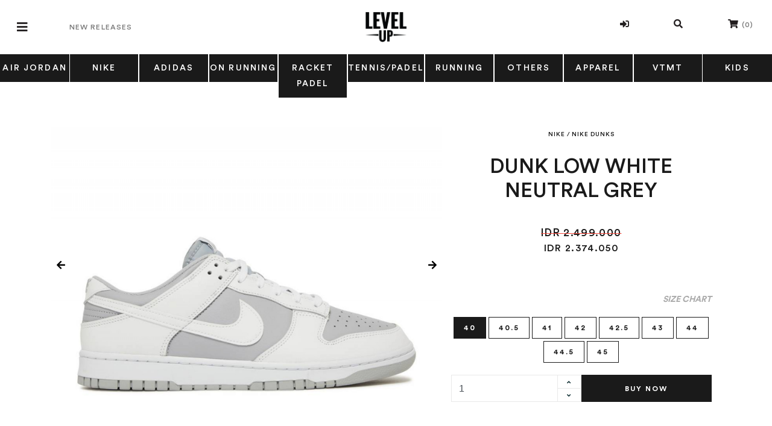

--- FILE ---
content_type: text/html; charset=UTF-8
request_url: https://www.levelupsneakers.com/p/dunk-low-white-neutral-grey
body_size: 13580
content:
<!-- 2026-01-23 11:34-->
<!doctype html>
<html lang="en">
<head>
    <!-- Required meta tags -->
    <meta charset="utf-8">
    <meta name="viewport" content="width=device-width, initial-scale=1, shrink-to-fit=no">
    <meta name="csrf-token" content="ee9LLNDbo5BAMUJrjYVu8zIvLNT9hCOMmXEI7pu6"/>
    <meta name="csrf-param" content="_token"/>

    <meta name="author" content=“Goodcommerce”/>
    <meta name="email" content=“admin@goodcommerce.co”/>
    <meta name="keywords" content="">
    <meta name="description" content="">
    <meta property="og:title" content="">
    <meta property="og:image" content="https://www.levelupsneakers.com/uploads/221x221/6756574321eb008de12083efc4f1d4d35a360c31.jpg">
    <meta property="og:description" content="">
    <meta property="og:url" content="https://www.levelupsneakers.com/p/dunk-low-white-neutral-grey">

    <meta name="twitter:card" content="summary"/>
    <meta name="twitter:site" content=""/>
    <meta name="twitter:title" content=""/>
    <meta name="twitter:description" content=""/>
    <meta name="twitter:image" content="https://www.levelupsneakers.com/uploads/221x221/6756574321eb008de12083efc4f1d4d35a360c31.jpg"/>

    <title>DUNK LOW WHITE NEUTRAL GREY | Level Up</title>

    
    <link rel="apple-touch-icon" sizes="180x180" href="/apple-touch-icon.png">
    <link rel="icon" type="image/png" sizes="32x32" href="/favicon-32x32.png">
    <link rel="icon" type="image/png" sizes="16x16" href="/favicon-16x16.png">
    <link rel="manifest" href="/site.webmanifest">
    
    <link rel="mask-icon" href="/safari-pinned-tab.svg" color="#000000">
    <meta name="msapplication-TileColor" content="#ffffff">
    <meta name="theme-color" content="#000000">

    <!-- Bootstrap CSS -->
    <link rel="stylesheet" href="https://stackpath.bootstrapcdn.com/bootstrap/4.3.1/css/bootstrap.min.css"
          integrity="sha384-ggOyR0iXCbMQv3Xipma34MD+dH/1fQ784/j6cY/iJTQUOhcWr7x9JvoRxT2MZw1T" crossorigin="anonymous">
    <link rel="stylesheet" href="https://cdn.jsdelivr.net/npm/@fortawesome/fontawesome-free@5.10.2/css/all.min.css">
    <link rel="stylesheet" href="https://cdn.jsdelivr.net/npm/slick-carousel@1.8.1/slick/slick.min.css">
        <link rel="stylesheet" href="https://www.levelupsneakers.com/public/themes/levelup/frontend/css/main.css">
    <link rel="stylesheet" href="https://www.levelupsneakers.com/public/themes/default/frontend/css/loading.css">
    <style>
        html, body {
            min-height: 100%;
            /*height: 100%;*/
            display: -webkit-box;
            display: -webkit-flex;
            display: -ms-flexbox;
            display: flex;
            -webkit-box-orient: vertical;
            -webkit-box-direction: normal;
            -webkit-flex-direction: column;
            -ms-flex-direction: column;
            flex-direction: column;
        }

        .site-body {
            padding-bottom: 50px;
        }

        footer.site-footer {
            margin-top: auto;
        }

        .product-carousel .slick-track {
            margin-left: 0;
        }

        .btn {
            font-size: 12px;
            padding: 10px 40px;
        }

        .mobile-nav__link:hover {
            text-decoration: none;
        }

        .site-header {
            min-height: 60px !important;
        }

        @media (min-width: 992px) {
            .site-header {
                min-height: 90px !important;
            }
        }

        @media (max-width: 992px) {
            .site-footer {
                /*margin-bottom: 50px;*/
            }
        }

        del {
            color: #f44336 !important;
            font-size: 110%;
        }

        del span {
            color: #1a1a1a;
        }

        .site-body {
            margin-top: 60px;
        }

        @media (min-width: 992px) {
            .site-body {
                margin-top: 90px;
            }
        }

        .top-nav {
            top: 90px;
        }
    </style>
        <style>
        .product-carousel .slick-prev {
            left: 5px;
        }

        .product-carousel .slick-next {
            right: 5px;
        }

        .single-product__product-slider, .product-carousel {
            display: none;
        }

        .single-product__product-slider.slick-initialized, .product-carousel.slick-initialized {
            display: block;
        }
    </style>
    
    <!-- Global site tag (gtag.js) - Google Analytics -->
    <script async src="https://www.googletagmanager.com/gtag/js?id=UA-102026611-13"></script>
    <script>
      window.dataLayer = window.dataLayer || [];
      function gtag(){dataLayer.push(arguments);}
      gtag('js', new Date());

      gtag('config', 'UA-102026611-13');
    </script>

</head>
<body>
<div class="loading" style="display:none;">
  <div class="status">
    <svg width='60px' height='60px' xmlns="http://www.w3.org/2000/svg" viewBox="0 0 100 100" preserveAspectRatio="xMidYMid" class="uil-spin"><rect x="0" y="0" width="100" height="100" fill="none" class="bk"></rect><g transform="translate(50 50)"><g transform="rotate(0) translate(34 0)"><circle cx="0" cy="0" r="8" fill="#000"><animate attributeName="opacity" from="1" to="0.1" begin="0s" dur="1s" repeatCount="indefinite"></animate><animateTransform attributeName="transform" type="scale" from="1.5" to="1" begin="0s" dur="1s" repeatCount="indefinite"></animateTransform></circle></g><g transform="rotate(45) translate(34 0)"><circle cx="0" cy="0" r="8" fill="#000"><animate attributeName="opacity" from="1" to="0.1" begin="0.12s" dur="1s" repeatCount="indefinite"></animate><animateTransform attributeName="transform" type="scale" from="1.5" to="1" begin="0.12s" dur="1s" repeatCount="indefinite"></animateTransform></circle></g><g transform="rotate(90) translate(34 0)"><circle cx="0" cy="0" r="8" fill="#000"><animate attributeName="opacity" from="1" to="0.1" begin="0.25s" dur="1s" repeatCount="indefinite"></animate><animateTransform attributeName="transform" type="scale" from="1.5" to="1" begin="0.25s" dur="1s" repeatCount="indefinite"></animateTransform></circle></g><g transform="rotate(135) translate(34 0)"><circle cx="0" cy="0" r="8" fill="#000"><animate attributeName="opacity" from="1" to="0.1" begin="0.37s" dur="1s" repeatCount="indefinite"></animate><animateTransform attributeName="transform" type="scale" from="1.5" to="1" begin="0.37s" dur="1s" repeatCount="indefinite"></animateTransform></circle></g><g transform="rotate(180) translate(34 0)"><circle cx="0" cy="0" r="8" fill="#000"><animate attributeName="opacity" from="1" to="0.1" begin="0.5s" dur="1s" repeatCount="indefinite"></animate><animateTransform attributeName="transform" type="scale" from="1.5" to="1" begin="0.5s" dur="1s" repeatCount="indefinite"></animateTransform></circle></g><g transform="rotate(225) translate(34 0)"><circle cx="0" cy="0" r="8" fill="#000"><animate attributeName="opacity" from="1" to="0.1" begin="0.62s" dur="1s" repeatCount="indefinite"></animate><animateTransform attributeName="transform" type="scale" from="1.5" to="1" begin="0.62s" dur="1s" repeatCount="indefinite"></animateTransform></circle></g><g transform="rotate(270) translate(34 0)"><circle cx="0" cy="0" r="8" fill="#000"><animate attributeName="opacity" from="1" to="0.1" begin="0.75s" dur="1s" repeatCount="indefinite"></animate><animateTransform attributeName="transform" type="scale" from="1.5" to="1" begin="0.75s" dur="1s" repeatCount="indefinite"></animateTransform></circle></g><g transform="rotate(315) translate(34 0)"><circle cx="0" cy="0" r="8" fill="#000"><animate attributeName="opacity" from="1" to="0.1" begin="0.87s" dur="1s" repeatCount="indefinite"></animate><animateTransform attributeName="transform" type="scale" from="1.5" to="1" begin="0.87s" dur="1s" repeatCount="indefinite"></animateTransform></circle></g></g></svg>
  </div>
</div>
<header class="site-header fixed-top bg-white">
    <div class="container-fluid">
        <div class="row">
            <div class="col d-flex align-items-center">
                <ul class="nav mr-auto">
                    <li class="nav-item d-flex align-items-center show-on-mobile">
                        <button class="navbar-toggler" data-offcanvas="#main_nav">
                            <i class="fas fa-bars"></i>
                        </button>
                    </li>



                    <li class="nav-item">
                        <a class="nav-link" href="https://www.levelupsneakers.com/new-arrival">New Releases</a>
                    </li>
                </ul>
            </div>
            <div class="col-4 d-flex align-items-center justify-content-center">
                <a href="https://www.levelupsneakers.com" class="brand d-block">
                    <img src="https://www.levelupsneakers.com/public/themes/levelup/frontend/images/logo.png" alt="">
                </a>
            </div>
            <div class="col">
                <ul class="nav justify-content-end">
                    <li class="nav-item">
                                                    <a href="https://www.levelupsneakers.com/login" class="nav-link" data-toggle="tooltip" title="Login">
                                <i class="fas fa-sign-in-alt"></i>
                            </a>
                                            </li>
                    <li class="nav-item">
                        <div class="dropdown dropleft">
                            <a class="nav-link" data-toggle="dropdown" data-target="search_dropdown" href="#">
                                <i class="fas fa-fw fa-search"></i>
                            </a>
                            <div class="dropdown-menu" id="search_dropdown_header" style="min-width: 30rem;">
                                <form class="px-3 py-2" action="https://www.levelupsneakers.com/search">
    <div class="form-group mb-0">
        <div class="input-group">
            <input type="text" class="form-control" placeholder="Search..." name="s"
                   aria-label="Search query" aria-describedby="button-search">
            <div class="input-group-append">
                <button class="btn btn-outline-secondary border" type="submit">
                    Search...
                </button>
            </div>
        </div>
    </div>
</form>
                            </div>
                        </div>
                    </li>
                    <li class="nav-item show-on-mobile">
                        <a class="nav-link" href="https://www.levelupsneakers.com/my-cart">
                            <i class="fas fa-fw fa-shopping-cart"></i> (<span class="gc-cart-count">0</span>)
                        </a>
                    </li>
                </ul>
            </div>
        </div>
    </div>
</header>
<ul class="offcanvas shadow-none" id="main_nav">
    <li class="offcanvas-heading">
        <div class="row no-gutters w-100">
            <div class="col-1">
                <button class="offcanvas-navigation" data-offcanvas="#main_nav" data-disable-scroll="true">
                    <i class="fas fa-times fa-fw fa-lg"></i>
                </button>
            </div>
            <div class="col-10 text-center">
                Menu
            </div>
        </div>
    </li>
    <li class="offcanvas-link">
        <a href="https://www.levelupsneakers.com">
            Home
        </a>
    </li>
    <li class="offcanvas-link">
        <a href="https://www.levelupsneakers.com/new-arrival">
            New Arrival
        </a>
    </li>
    <li class="offcanvas-link">
        <a href="https://www.levelupsneakers.com/shop">
            Shop All
        </a>
    </li>
    <li class="offcanvas-link">
        <a href="https://www.levelupsneakers.com/sale" style="font-weight:bold;color:red;">
            Sale
        </a>
    </li>
            <li class="offcanvas-link">
                            <a href="javascript:void(0)" rel="nofollow" data-offcanvas="#air-jordan-8">
                    AIR JORDAN
                    <i class="fas fa-angle-right"></i>
                </a>
                <ul class="offcanvas" id="air-jordan-8">
                    <li class="offcanvas-heading">
                        <div class="row no-gutters w-100">
                            <div class="col-1">
                                <button class="offcanvas-navigation"
                                        data-offcanvas="#air-jordan-8">
                                    <i class="fas fa-arrow-left fa-fw fa-lg"></i>
                                </button>
                            </div>
                            <div class="col-10 text-center">
                                AIR JORDAN
                            </div>
                        </div>
                    </li>
                                            <li class="offcanvas-link">
                                                            <a href="https://www.levelupsneakers.com/c/air-jordan-1-6">
                                    AIR JORDAN 1
                                </a>
                                                    </li>
                                            <li class="offcanvas-link">
                                                            <a href="https://www.levelupsneakers.com/c/air-jordan-3-6">
                                    AIR JORDAN 3
                                </a>
                                                    </li>
                                            <li class="offcanvas-link">
                                                            <a href="https://www.levelupsneakers.com/c/air-jordan-4-6">
                                    AIR JORDAN 4
                                </a>
                                                    </li>
                                            <li class="offcanvas-link">
                                                            <a href="https://www.levelupsneakers.com/c/air-jordan-6-6">
                                    AIR JORDAN 6
                                </a>
                                                    </li>
                                            <li class="offcanvas-link">
                                                            <a href="https://www.levelupsneakers.com/c/air-jordan-11-5">
                                    AIR JORDAN 11
                                </a>
                                                    </li>
                                            <li class="offcanvas-link">
                                                            <a href="https://www.levelupsneakers.com/c/air-jordan-12-5">
                                    AIR JORDAN 12
                                </a>
                                                    </li>
                                            <li class="offcanvas-link">
                                                            <a href="https://www.levelupsneakers.com/c/high-top-air-jordan">
                                    HIGH TOP AIR JORDAN
                                </a>
                                                    </li>
                                            <li class="offcanvas-link">
                                                            <a href="https://www.levelupsneakers.com/c/mid-top-air-jordan">
                                    MID TOP AIR JORDAN
                                </a>
                                                    </li>
                                            <li class="offcanvas-link">
                                                            <a href="https://www.levelupsneakers.com/c/low-top-air-jordan">
                                    LOW TOP AIR JORDAN
                                </a>
                                                    </li>
                                    </ul>
                    </li>
            <li class="offcanvas-link">
                            <a href="javascript:void(0)" rel="nofollow" data-offcanvas="#nike-3">
                    NIKE
                    <i class="fas fa-angle-right"></i>
                </a>
                <ul class="offcanvas" id="nike-3">
                    <li class="offcanvas-heading">
                        <div class="row no-gutters w-100">
                            <div class="col-1">
                                <button class="offcanvas-navigation"
                                        data-offcanvas="#nike-3">
                                    <i class="fas fa-arrow-left fa-fw fa-lg"></i>
                                </button>
                            </div>
                            <div class="col-10 text-center">
                                NIKE
                            </div>
                        </div>
                    </li>
                                            <li class="offcanvas-link">
                                                            <a href="https://www.levelupsneakers.com/c/air-force-1">
                                    AIR FORCE 1
                                </a>
                                                    </li>
                                            <li class="offcanvas-link">
                                                            <a href="https://www.levelupsneakers.com/c/air-max-4">
                                    AIR MAX
                                </a>
                                                    </li>
                                            <li class="offcanvas-link">
                                                            <a href="https://www.levelupsneakers.com/c/running">
                                    RUNNING
                                </a>
                                                    </li>
                                            <li class="offcanvas-link">
                                                            <a href="https://www.levelupsneakers.com/c/nike-dunks">
                                    NIKE DUNKS
                                </a>
                                                    </li>
                                            <li class="offcanvas-link">
                                                            <a href="https://www.levelupsneakers.com/c/other-2">
                                    OTHER
                                </a>
                                                    </li>
                                    </ul>
                    </li>
            <li class="offcanvas-link">
                            <a href="javascript:void(0)" rel="nofollow" data-offcanvas="#adidas-4">
                    ADIDAS
                    <i class="fas fa-angle-right"></i>
                </a>
                <ul class="offcanvas" id="adidas-4">
                    <li class="offcanvas-heading">
                        <div class="row no-gutters w-100">
                            <div class="col-1">
                                <button class="offcanvas-navigation"
                                        data-offcanvas="#adidas-4">
                                    <i class="fas fa-arrow-left fa-fw fa-lg"></i>
                                </button>
                            </div>
                            <div class="col-10 text-center">
                                ADIDAS
                            </div>
                        </div>
                    </li>
                                            <li class="offcanvas-link">
                                                            <a href="https://www.levelupsneakers.com/c/nmd-2">
                                    NMD
                                </a>
                                                    </li>
                                            <li class="offcanvas-link">
                                                            <a href="https://www.levelupsneakers.com/c/pharrell">
                                    PHARRELL
                                </a>
                                                    </li>
                                            <li class="offcanvas-link">
                                                            <a href="https://www.levelupsneakers.com/c/samba">
                                    SAMBA
                                </a>
                                                    </li>
                                            <li class="offcanvas-link">
                                                            <a href="https://www.levelupsneakers.com/c/spezial">
                                    SPEZIAL
                                </a>
                                                    </li>
                                            <li class="offcanvas-link">
                                                            <a href="https://www.levelupsneakers.com/c/ultra-boost-1">
                                    ULTRA BOOST
                                </a>
                                                    </li>
                                            <li class="offcanvas-link">
                                                            <a href="https://www.levelupsneakers.com/c/yeezy-3">
                                    YEEZY
                                </a>
                                                    </li>
                                            <li class="offcanvas-link">
                                                            <a href="https://www.levelupsneakers.com/c/other-adidas">
                                    OTHER ADIDAS
                                </a>
                                                    </li>
                                    </ul>
                    </li>
            <li class="offcanvas-link">
                            <a href="javascript:void(0)" rel="nofollow" data-offcanvas="#on-running-2">
                    ON RUNNING
                    <i class="fas fa-angle-right"></i>
                </a>
                <ul class="offcanvas" id="on-running-2">
                    <li class="offcanvas-heading">
                        <div class="row no-gutters w-100">
                            <div class="col-1">
                                <button class="offcanvas-navigation"
                                        data-offcanvas="#on-running-2">
                                    <i class="fas fa-arrow-left fa-fw fa-lg"></i>
                                </button>
                            </div>
                            <div class="col-10 text-center">
                                ON RUNNING
                            </div>
                        </div>
                    </li>
                                            <li class="offcanvas-link">
                                                            <a href="https://www.levelupsneakers.com/c/running-2">
                                    RUNNING
                                </a>
                                                    </li>
                                            <li class="offcanvas-link">
                                                            <a href="https://www.levelupsneakers.com/c/tennis-padel">
                                    TENNIS / PADEL
                                </a>
                                                    </li>
                                            <li class="offcanvas-link">
                                                            <a href="https://www.levelupsneakers.com/c/others-on-running">
                                    OTHERS ON RUNNING
                                </a>
                                                    </li>
                                    </ul>
                    </li>
            <li class="offcanvas-link">
                            <a href="javascript:void(0)" rel="nofollow" data-offcanvas="#racket-padel">
                    RACKET PADEL
                    <i class="fas fa-angle-right"></i>
                </a>
                <ul class="offcanvas" id="racket-padel">
                    <li class="offcanvas-heading">
                        <div class="row no-gutters w-100">
                            <div class="col-1">
                                <button class="offcanvas-navigation"
                                        data-offcanvas="#racket-padel">
                                    <i class="fas fa-arrow-left fa-fw fa-lg"></i>
                                </button>
                            </div>
                            <div class="col-10 text-center">
                                RACKET PADEL
                            </div>
                        </div>
                    </li>
                                            <li class="offcanvas-link">
                                                            <a href="https://www.levelupsneakers.com/c/adidas-7">
                                    ADIDAS
                                </a>
                                                    </li>
                                            <li class="offcanvas-link">
                                                            <a href="https://www.levelupsneakers.com/c/babolat-1">
                                    BABOLAT
                                </a>
                                                    </li>
                                            <li class="offcanvas-link">
                                                            <a href="https://www.levelupsneakers.com/c/bullpadel-1">
                                    BULLPADEL
                                </a>
                                                    </li>
                                            <li class="offcanvas-link">
                                                            <a href="https://www.levelupsneakers.com/c/cork">
                                    CORK
                                </a>
                                                    </li>
                                            <li class="offcanvas-link">
                                                            <a href="https://www.levelupsneakers.com/c/dreampadel">
                                    DREAMPADEL
                                </a>
                                                    </li>
                                            <li class="offcanvas-link">
                                                            <a href="https://www.levelupsneakers.com/c/head">
                                    HEAD
                                </a>
                                                    </li>
                                            <li class="offcanvas-link">
                                                            <a href="https://www.levelupsneakers.com/c/lok">
                                    LOK
                                </a>
                                                    </li>
                                            <li class="offcanvas-link">
                                                            <a href="https://www.levelupsneakers.com/c/nox-2">
                                    NOX
                                </a>
                                                    </li>
                                            <li class="offcanvas-link">
                                                            <a href="https://www.levelupsneakers.com/c/oxdog">
                                    OXDOG
                                </a>
                                                    </li>
                                            <li class="offcanvas-link">
                                                            <a href="https://www.levelupsneakers.com/c/royal-padel">
                                    ROYAL PADEL
                                </a>
                                                    </li>
                                            <li class="offcanvas-link">
                                                            <a href="https://www.levelupsneakers.com/c/siux">
                                    SIUX
                                </a>
                                                    </li>
                                            <li class="offcanvas-link">
                                                            <a href="https://www.levelupsneakers.com/c/starvie">
                                    STARVIE
                                </a>
                                                    </li>
                                            <li class="offcanvas-link">
                                                            <a href="https://www.levelupsneakers.com/c/volt">
                                    VOLT
                                </a>
                                                    </li>
                                            <li class="offcanvas-link">
                                                            <a href="https://www.levelupsneakers.com/c/junior">
                                    JUNIOR
                                </a>
                                                    </li>
                                    </ul>
                    </li>
            <li class="offcanvas-link">
                            <a href="javascript:void(0)" rel="nofollow" data-offcanvas="#tennis-padel-1">
                    TENNIS/PADEL
                    <i class="fas fa-angle-right"></i>
                </a>
                <ul class="offcanvas" id="tennis-padel-1">
                    <li class="offcanvas-heading">
                        <div class="row no-gutters w-100">
                            <div class="col-1">
                                <button class="offcanvas-navigation"
                                        data-offcanvas="#tennis-padel-1">
                                    <i class="fas fa-arrow-left fa-fw fa-lg"></i>
                                </button>
                            </div>
                            <div class="col-10 text-center">
                                TENNIS/PADEL
                            </div>
                        </div>
                    </li>
                                            <li class="offcanvas-link">
                                                            <a href="https://www.levelupsneakers.com/c/adidas-6">
                                    ADIDAS
                                </a>
                                                    </li>
                                            <li class="offcanvas-link">
                                                            <a href="https://www.levelupsneakers.com/c/asics-3">
                                    ASICS
                                </a>
                                                    </li>
                                            <li class="offcanvas-link">
                                                            <a href="https://www.levelupsneakers.com/c/nox-1">
                                    NOX
                                </a>
                                                    </li>
                                            <li class="offcanvas-link">
                                                            <a href="https://www.levelupsneakers.com/c/on-the-roger">
                                    ON THE ROGER
                                </a>
                                                    </li>
                                            <li class="offcanvas-link">
                                                            <a href="https://www.levelupsneakers.com/c/nike-5">
                                    NIKE
                                </a>
                                                    </li>
                                            <li class="offcanvas-link">
                                                            <a href="https://www.levelupsneakers.com/c/padel-bag">
                                    PADEL BAG
                                </a>
                                                    </li>
                                            <li class="offcanvas-link">
                                                            <a href="https://www.levelupsneakers.com/c/sock-1">
                                    SOCK
                                </a>
                                                    </li>
                                            <li class="offcanvas-link">
                                                            <a href="https://www.levelupsneakers.com/c/bullpadel">
                                    BULLPADEL
                                </a>
                                                    </li>
                                            <li class="offcanvas-link">
                                                            <a href="https://www.levelupsneakers.com/c/babolat">
                                    BABOLAT
                                </a>
                                                    </li>
                                    </ul>
                    </li>
            <li class="offcanvas-link">
                            <a href="javascript:void(0)" rel="nofollow" data-offcanvas="#running-1">
                    RUNNING
                    <i class="fas fa-angle-right"></i>
                </a>
                <ul class="offcanvas" id="running-1">
                    <li class="offcanvas-heading">
                        <div class="row no-gutters w-100">
                            <div class="col-1">
                                <button class="offcanvas-navigation"
                                        data-offcanvas="#running-1">
                                    <i class="fas fa-arrow-left fa-fw fa-lg"></i>
                                </button>
                            </div>
                            <div class="col-10 text-center">
                                RUNNING
                            </div>
                        </div>
                    </li>
                                            <li class="offcanvas-link">
                                                            <a href="https://www.levelupsneakers.com/c/asics-1">
                                    ASICS
                                </a>
                                                    </li>
                                            <li class="offcanvas-link">
                                                            <a href="https://www.levelupsneakers.com/c/adidas-5">
                                    ADIDAS
                                </a>
                                                    </li>
                                            <li class="offcanvas-link">
                                                            <a href="https://www.levelupsneakers.com/c/nike-4">
                                    NIKE
                                </a>
                                                    </li>
                                            <li class="offcanvas-link">
                                                            <a href="https://www.levelupsneakers.com/c/new-balance-1">
                                    NEW BALANCE
                                </a>
                                                    </li>
                                            <li class="offcanvas-link">
                                                            <a href="https://www.levelupsneakers.com/c/on-running-1">
                                    ON RUNNING
                                </a>
                                                    </li>
                                    </ul>
                    </li>
            <li class="offcanvas-link">
                            <a href="javascript:void(0)" rel="nofollow" data-offcanvas="#others">
                    OTHERS
                    <i class="fas fa-angle-right"></i>
                </a>
                <ul class="offcanvas" id="others">
                    <li class="offcanvas-heading">
                        <div class="row no-gutters w-100">
                            <div class="col-1">
                                <button class="offcanvas-navigation"
                                        data-offcanvas="#others">
                                    <i class="fas fa-arrow-left fa-fw fa-lg"></i>
                                </button>
                            </div>
                            <div class="col-10 text-center">
                                OTHERS
                            </div>
                        </div>
                    </li>
                                            <li class="offcanvas-link">
                                                            <a href="https://www.levelupsneakers.com/c/asics">
                                    ASICS
                                </a>
                                                    </li>
                                            <li class="offcanvas-link">
                                                            <a href="https://www.levelupsneakers.com/c/fila-1">
                                    FILA
                                </a>
                                                    </li>
                                            <li class="offcanvas-link">
                                                            <a href="https://www.levelupsneakers.com/c/converse">
                                    CONVERSE 
                                </a>
                                                    </li>
                                            <li class="offcanvas-link">
                                                            <a href="https://www.levelupsneakers.com/c/new-balance">
                                    NEW BALANCE
                                </a>
                                                    </li>
                                            <li class="offcanvas-link">
                                                            <a href="https://www.levelupsneakers.com/c/nox">
                                    NOX
                                </a>
                                                    </li>
                                            <li class="offcanvas-link">
                                                            <a href="https://www.levelupsneakers.com/c/puma-1">
                                    PUMA
                                </a>
                                                    </li>
                                    </ul>
                    </li>
            <li class="offcanvas-link">
                            <a href="javascript:void(0)" rel="nofollow" data-offcanvas="#apparel-3">
                    APPAREL
                    <i class="fas fa-angle-right"></i>
                </a>
                <ul class="offcanvas" id="apparel-3">
                    <li class="offcanvas-heading">
                        <div class="row no-gutters w-100">
                            <div class="col-1">
                                <button class="offcanvas-navigation"
                                        data-offcanvas="#apparel-3">
                                    <i class="fas fa-arrow-left fa-fw fa-lg"></i>
                                </button>
                            </div>
                            <div class="col-10 text-center">
                                APPAREL
                            </div>
                        </div>
                    </li>
                                            <li class="offcanvas-link">
                                                            <a href="https://www.levelupsneakers.com/c/t-shirt">
                                    T-SHIRT
                                </a>
                                                    </li>
                                            <li class="offcanvas-link">
                                                            <a href="https://www.levelupsneakers.com/c/sweatshirts">
                                    SWEATSHIRTS
                                </a>
                                                    </li>
                                            <li class="offcanvas-link">
                                                            <a href="https://www.levelupsneakers.com/c/hoodie">
                                    HOODIE
                                </a>
                                                    </li>
                                            <li class="offcanvas-link">
                                                            <a href="https://www.levelupsneakers.com/c/bottoms">
                                    BOTTOMS
                                </a>
                                                    </li>
                                            <li class="offcanvas-link">
                                                            <a href="https://www.levelupsneakers.com/c/accessories">
                                    ACCESSORIES
                                </a>
                                                    </li>
                                            <li class="offcanvas-link">
                                                            <a href="https://www.levelupsneakers.com/c/padel-bag-1">
                                    PADEL BAG
                                </a>
                                                    </li>
                                    </ul>
                    </li>
            <li class="offcanvas-link">
                            <a href="https://www.levelupsneakers.com/c/vtmt-1">
                    VTMT
                </a>
                    </li>
            <li class="offcanvas-link">
                            <a href="https://www.levelupsneakers.com/c/kids">
                    KIDS
                </a>
                    </li>
        <li class="offcanvas-link">
        <a href="https://www.levelupsneakers.com/confirm-payment">
            Confirm Payment
        </a>
    </li>
    <li class="offcanvas-link">
        <a href="https://www.levelupsneakers.com/page/delivery-exchange">
            Delivery & Exchange
        </a>
    </li>
    <li class="d-flex align-items-center justify-content-center">
                    <a href="https://www.levelupsneakers.com/login">
                Login
            </a>
            <span class="mx-3">|</span>
            <a href="https://www.levelupsneakers.com/register">
                Sign Up
            </a>
            </li>
</ul>
<nav class="mobile-nav">
    <div class="row no-gutters">
        <div class="col">
            <button class="navbar-toggler mobile-nav__link" data-offcanvas="#main_nav" data-disable-scroll="true">
                <i class="fas fa-bars"></i>
            </button>
        </div>
        <div class="col">
            <a href="https://www.levelupsneakers.com/my-account" class="mobile-nav__link">
                <i class="far fa-fw fa-user"></i>
            </a>
        </div>
        <div class="col">
            <a href="https://www.levelupsneakers.com/my-cart" class="mobile-nav__link">
                <i class="fas fa-fw fa-shopping-cart"></i> (<span class="gc-cart-count">0</span>)
            </a>
        </div>
        <div class="col">
            <div class="dropdown">
                <a href="#"
                   data-show="#search_dropdown_mobile"
                   class="mobile-nav__link">
                    <i class="fas fa-fw fa-search"></i>
                </a>
                <div class="dropdown-menu" id="search_dropdown_mobile">
                    <form class="px-3 py-2" action="https://www.levelupsneakers.com/search">
    <div class="form-group mb-0">
        <div class="input-group">
            <input type="text" class="form-control" placeholder="Search..." name="s"
                   aria-label="Search query" aria-describedby="button-search">
            <div class="input-group-append">
                <button class="btn btn-outline-secondary border" type="submit">
                    Search...
                </button>
            </div>
        </div>
    </div>
</form>
                </div>
            </div>
        </div>
    </div>
</nav>

<main class="site-body">
    <section class="top-nav sticky-top mb-5">
    <div class="container-fluid px-0">
        <div class="row no-gutters position-relative">
                            <div class="col position-static">
                    <a href="https://www.levelupsneakers.com/c/air-jordan-8"
                       class=" top-nav__link">
                        AIR JORDAN
                    </a>
                    <div class="mega-menu">
                        <div class="container">
                            <div class="row">
                                                                    <div class="col-lg-4">
                                        <a href="https://www.levelupsneakers.com/c/air-jordan-1-6"
                                           class="text-uppercase">
                                            <strong class="h6">AIR JORDAN 1</strong>
                                        </a>
                                        <hr class="mt-0">
                                        <ul class="list-unstyled m-0 p-0">
                                                                                    </ul>
                                    </div>
                                                                    <div class="col-lg-4">
                                        <a href="https://www.levelupsneakers.com/c/air-jordan-3-6"
                                           class="text-uppercase">
                                            <strong class="h6">AIR JORDAN 3</strong>
                                        </a>
                                        <hr class="mt-0">
                                        <ul class="list-unstyled m-0 p-0">
                                                                                    </ul>
                                    </div>
                                                                    <div class="col-lg-4">
                                        <a href="https://www.levelupsneakers.com/c/air-jordan-4-6"
                                           class="text-uppercase">
                                            <strong class="h6">AIR JORDAN 4</strong>
                                        </a>
                                        <hr class="mt-0">
                                        <ul class="list-unstyled m-0 p-0">
                                                                                    </ul>
                                    </div>
                                                                    <div class="col-lg-4">
                                        <a href="https://www.levelupsneakers.com/c/air-jordan-6-6"
                                           class="text-uppercase">
                                            <strong class="h6">AIR JORDAN 6</strong>
                                        </a>
                                        <hr class="mt-0">
                                        <ul class="list-unstyled m-0 p-0">
                                                                                    </ul>
                                    </div>
                                                                    <div class="col-lg-4">
                                        <a href="https://www.levelupsneakers.com/c/air-jordan-11-5"
                                           class="text-uppercase">
                                            <strong class="h6">AIR JORDAN 11</strong>
                                        </a>
                                        <hr class="mt-0">
                                        <ul class="list-unstyled m-0 p-0">
                                                                                    </ul>
                                    </div>
                                                                    <div class="col-lg-4">
                                        <a href="https://www.levelupsneakers.com/c/air-jordan-12-5"
                                           class="text-uppercase">
                                            <strong class="h6">AIR JORDAN 12</strong>
                                        </a>
                                        <hr class="mt-0">
                                        <ul class="list-unstyled m-0 p-0">
                                                                                    </ul>
                                    </div>
                                                                    <div class="col-lg-4">
                                        <a href="https://www.levelupsneakers.com/c/high-top-air-jordan"
                                           class="text-uppercase">
                                            <strong class="h6">HIGH TOP AIR JORDAN</strong>
                                        </a>
                                        <hr class="mt-0">
                                        <ul class="list-unstyled m-0 p-0">
                                                                                    </ul>
                                    </div>
                                                                    <div class="col-lg-4">
                                        <a href="https://www.levelupsneakers.com/c/mid-top-air-jordan"
                                           class="text-uppercase">
                                            <strong class="h6">MID TOP AIR JORDAN</strong>
                                        </a>
                                        <hr class="mt-0">
                                        <ul class="list-unstyled m-0 p-0">
                                                                                    </ul>
                                    </div>
                                                                    <div class="col-lg-4">
                                        <a href="https://www.levelupsneakers.com/c/low-top-air-jordan"
                                           class="text-uppercase">
                                            <strong class="h6">LOW TOP AIR JORDAN</strong>
                                        </a>
                                        <hr class="mt-0">
                                        <ul class="list-unstyled m-0 p-0">
                                                                                    </ul>
                                    </div>
                                                            </div>
                        </div>
                    </div>
                </div>
                            <div class="col position-static">
                    <a href="https://www.levelupsneakers.com/c/nike-3"
                       class="with-border top-nav__link">
                        NIKE
                    </a>
                    <div class="mega-menu">
                        <div class="container">
                            <div class="row">
                                                                    <div class="col-lg-4">
                                        <a href="https://www.levelupsneakers.com/c/air-force-1"
                                           class="text-uppercase">
                                            <strong class="h6">AIR FORCE 1</strong>
                                        </a>
                                        <hr class="mt-0">
                                        <ul class="list-unstyled m-0 p-0">
                                                                                    </ul>
                                    </div>
                                                                    <div class="col-lg-4">
                                        <a href="https://www.levelupsneakers.com/c/air-max-4"
                                           class="text-uppercase">
                                            <strong class="h6">AIR MAX</strong>
                                        </a>
                                        <hr class="mt-0">
                                        <ul class="list-unstyled m-0 p-0">
                                                                                    </ul>
                                    </div>
                                                                    <div class="col-lg-4">
                                        <a href="https://www.levelupsneakers.com/c/running"
                                           class="text-uppercase">
                                            <strong class="h6">RUNNING</strong>
                                        </a>
                                        <hr class="mt-0">
                                        <ul class="list-unstyled m-0 p-0">
                                                                                    </ul>
                                    </div>
                                                                    <div class="col-lg-4">
                                        <a href="https://www.levelupsneakers.com/c/nike-dunks"
                                           class="text-uppercase">
                                            <strong class="h6">NIKE DUNKS</strong>
                                        </a>
                                        <hr class="mt-0">
                                        <ul class="list-unstyled m-0 p-0">
                                                                                    </ul>
                                    </div>
                                                                    <div class="col-lg-4">
                                        <a href="https://www.levelupsneakers.com/c/other-2"
                                           class="text-uppercase">
                                            <strong class="h6">OTHER</strong>
                                        </a>
                                        <hr class="mt-0">
                                        <ul class="list-unstyled m-0 p-0">
                                                                                    </ul>
                                    </div>
                                                            </div>
                        </div>
                    </div>
                </div>
                            <div class="col position-static">
                    <a href="https://www.levelupsneakers.com/c/adidas-4"
                       class="with-border top-nav__link">
                        ADIDAS
                    </a>
                    <div class="mega-menu">
                        <div class="container">
                            <div class="row">
                                                                    <div class="col-lg-4">
                                        <a href="https://www.levelupsneakers.com/c/nmd-2"
                                           class="text-uppercase">
                                            <strong class="h6">NMD</strong>
                                        </a>
                                        <hr class="mt-0">
                                        <ul class="list-unstyled m-0 p-0">
                                                                                    </ul>
                                    </div>
                                                                    <div class="col-lg-4">
                                        <a href="https://www.levelupsneakers.com/c/pharrell"
                                           class="text-uppercase">
                                            <strong class="h6">PHARRELL</strong>
                                        </a>
                                        <hr class="mt-0">
                                        <ul class="list-unstyled m-0 p-0">
                                                                                    </ul>
                                    </div>
                                                                    <div class="col-lg-4">
                                        <a href="https://www.levelupsneakers.com/c/samba"
                                           class="text-uppercase">
                                            <strong class="h6">SAMBA</strong>
                                        </a>
                                        <hr class="mt-0">
                                        <ul class="list-unstyled m-0 p-0">
                                                                                    </ul>
                                    </div>
                                                                    <div class="col-lg-4">
                                        <a href="https://www.levelupsneakers.com/c/spezial"
                                           class="text-uppercase">
                                            <strong class="h6">SPEZIAL</strong>
                                        </a>
                                        <hr class="mt-0">
                                        <ul class="list-unstyled m-0 p-0">
                                                                                    </ul>
                                    </div>
                                                                    <div class="col-lg-4">
                                        <a href="https://www.levelupsneakers.com/c/ultra-boost-1"
                                           class="text-uppercase">
                                            <strong class="h6">ULTRA BOOST</strong>
                                        </a>
                                        <hr class="mt-0">
                                        <ul class="list-unstyled m-0 p-0">
                                                                                    </ul>
                                    </div>
                                                                    <div class="col-lg-4">
                                        <a href="https://www.levelupsneakers.com/c/yeezy-3"
                                           class="text-uppercase">
                                            <strong class="h6">YEEZY</strong>
                                        </a>
                                        <hr class="mt-0">
                                        <ul class="list-unstyled m-0 p-0">
                                                                                    </ul>
                                    </div>
                                                                    <div class="col-lg-4">
                                        <a href="https://www.levelupsneakers.com/c/other-adidas"
                                           class="text-uppercase">
                                            <strong class="h6">OTHER ADIDAS</strong>
                                        </a>
                                        <hr class="mt-0">
                                        <ul class="list-unstyled m-0 p-0">
                                                                                    </ul>
                                    </div>
                                                            </div>
                        </div>
                    </div>
                </div>
                            <div class="col position-static">
                    <a href="https://www.levelupsneakers.com/c/on-running-2"
                       class="with-border top-nav__link">
                        ON RUNNING
                    </a>
                    <div class="mega-menu">
                        <div class="container">
                            <div class="row">
                                                                    <div class="col-lg-4">
                                        <a href="https://www.levelupsneakers.com/c/running-2"
                                           class="text-uppercase">
                                            <strong class="h6">RUNNING</strong>
                                        </a>
                                        <hr class="mt-0">
                                        <ul class="list-unstyled m-0 p-0">
                                                                                    </ul>
                                    </div>
                                                                    <div class="col-lg-4">
                                        <a href="https://www.levelupsneakers.com/c/tennis-padel"
                                           class="text-uppercase">
                                            <strong class="h6">TENNIS / PADEL</strong>
                                        </a>
                                        <hr class="mt-0">
                                        <ul class="list-unstyled m-0 p-0">
                                                                                    </ul>
                                    </div>
                                                                    <div class="col-lg-4">
                                        <a href="https://www.levelupsneakers.com/c/others-on-running"
                                           class="text-uppercase">
                                            <strong class="h6">OTHERS ON RUNNING</strong>
                                        </a>
                                        <hr class="mt-0">
                                        <ul class="list-unstyled m-0 p-0">
                                                                                    </ul>
                                    </div>
                                                            </div>
                        </div>
                    </div>
                </div>
                            <div class="col position-static">
                    <a href="https://www.levelupsneakers.com/c/racket-padel"
                       class="with-border top-nav__link">
                        RACKET PADEL
                    </a>
                    <div class="mega-menu">
                        <div class="container">
                            <div class="row">
                                                                    <div class="col-lg-4">
                                        <a href="https://www.levelupsneakers.com/c/adidas-7"
                                           class="text-uppercase">
                                            <strong class="h6">ADIDAS</strong>
                                        </a>
                                        <hr class="mt-0">
                                        <ul class="list-unstyled m-0 p-0">
                                                                                    </ul>
                                    </div>
                                                                    <div class="col-lg-4">
                                        <a href="https://www.levelupsneakers.com/c/babolat-1"
                                           class="text-uppercase">
                                            <strong class="h6">BABOLAT</strong>
                                        </a>
                                        <hr class="mt-0">
                                        <ul class="list-unstyled m-0 p-0">
                                                                                    </ul>
                                    </div>
                                                                    <div class="col-lg-4">
                                        <a href="https://www.levelupsneakers.com/c/bullpadel-1"
                                           class="text-uppercase">
                                            <strong class="h6">BULLPADEL</strong>
                                        </a>
                                        <hr class="mt-0">
                                        <ul class="list-unstyled m-0 p-0">
                                                                                    </ul>
                                    </div>
                                                                    <div class="col-lg-4">
                                        <a href="https://www.levelupsneakers.com/c/cork"
                                           class="text-uppercase">
                                            <strong class="h6">CORK</strong>
                                        </a>
                                        <hr class="mt-0">
                                        <ul class="list-unstyled m-0 p-0">
                                                                                    </ul>
                                    </div>
                                                                    <div class="col-lg-4">
                                        <a href="https://www.levelupsneakers.com/c/dreampadel"
                                           class="text-uppercase">
                                            <strong class="h6">DREAMPADEL</strong>
                                        </a>
                                        <hr class="mt-0">
                                        <ul class="list-unstyled m-0 p-0">
                                                                                    </ul>
                                    </div>
                                                                    <div class="col-lg-4">
                                        <a href="https://www.levelupsneakers.com/c/head"
                                           class="text-uppercase">
                                            <strong class="h6">HEAD</strong>
                                        </a>
                                        <hr class="mt-0">
                                        <ul class="list-unstyled m-0 p-0">
                                                                                    </ul>
                                    </div>
                                                                    <div class="col-lg-4">
                                        <a href="https://www.levelupsneakers.com/c/lok"
                                           class="text-uppercase">
                                            <strong class="h6">LOK</strong>
                                        </a>
                                        <hr class="mt-0">
                                        <ul class="list-unstyled m-0 p-0">
                                                                                    </ul>
                                    </div>
                                                                    <div class="col-lg-4">
                                        <a href="https://www.levelupsneakers.com/c/nox-2"
                                           class="text-uppercase">
                                            <strong class="h6">NOX</strong>
                                        </a>
                                        <hr class="mt-0">
                                        <ul class="list-unstyled m-0 p-0">
                                                                                    </ul>
                                    </div>
                                                                    <div class="col-lg-4">
                                        <a href="https://www.levelupsneakers.com/c/oxdog"
                                           class="text-uppercase">
                                            <strong class="h6">OXDOG</strong>
                                        </a>
                                        <hr class="mt-0">
                                        <ul class="list-unstyled m-0 p-0">
                                                                                    </ul>
                                    </div>
                                                                    <div class="col-lg-4">
                                        <a href="https://www.levelupsneakers.com/c/royal-padel"
                                           class="text-uppercase">
                                            <strong class="h6">ROYAL PADEL</strong>
                                        </a>
                                        <hr class="mt-0">
                                        <ul class="list-unstyled m-0 p-0">
                                                                                    </ul>
                                    </div>
                                                                    <div class="col-lg-4">
                                        <a href="https://www.levelupsneakers.com/c/siux"
                                           class="text-uppercase">
                                            <strong class="h6">SIUX</strong>
                                        </a>
                                        <hr class="mt-0">
                                        <ul class="list-unstyled m-0 p-0">
                                                                                    </ul>
                                    </div>
                                                                    <div class="col-lg-4">
                                        <a href="https://www.levelupsneakers.com/c/starvie"
                                           class="text-uppercase">
                                            <strong class="h6">STARVIE</strong>
                                        </a>
                                        <hr class="mt-0">
                                        <ul class="list-unstyled m-0 p-0">
                                                                                    </ul>
                                    </div>
                                                                    <div class="col-lg-4">
                                        <a href="https://www.levelupsneakers.com/c/volt"
                                           class="text-uppercase">
                                            <strong class="h6">VOLT</strong>
                                        </a>
                                        <hr class="mt-0">
                                        <ul class="list-unstyled m-0 p-0">
                                                                                    </ul>
                                    </div>
                                                                    <div class="col-lg-4">
                                        <a href="https://www.levelupsneakers.com/c/junior"
                                           class="text-uppercase">
                                            <strong class="h6">JUNIOR</strong>
                                        </a>
                                        <hr class="mt-0">
                                        <ul class="list-unstyled m-0 p-0">
                                                                                    </ul>
                                    </div>
                                                            </div>
                        </div>
                    </div>
                </div>
                            <div class="col position-static">
                    <a href="https://www.levelupsneakers.com/c/tennis-padel-1"
                       class="with-border top-nav__link">
                        TENNIS/PADEL
                    </a>
                    <div class="mega-menu">
                        <div class="container">
                            <div class="row">
                                                                    <div class="col-lg-4">
                                        <a href="https://www.levelupsneakers.com/c/adidas-6"
                                           class="text-uppercase">
                                            <strong class="h6">ADIDAS</strong>
                                        </a>
                                        <hr class="mt-0">
                                        <ul class="list-unstyled m-0 p-0">
                                                                                    </ul>
                                    </div>
                                                                    <div class="col-lg-4">
                                        <a href="https://www.levelupsneakers.com/c/asics-3"
                                           class="text-uppercase">
                                            <strong class="h6">ASICS</strong>
                                        </a>
                                        <hr class="mt-0">
                                        <ul class="list-unstyled m-0 p-0">
                                                                                    </ul>
                                    </div>
                                                                    <div class="col-lg-4">
                                        <a href="https://www.levelupsneakers.com/c/nox-1"
                                           class="text-uppercase">
                                            <strong class="h6">NOX</strong>
                                        </a>
                                        <hr class="mt-0">
                                        <ul class="list-unstyled m-0 p-0">
                                                                                    </ul>
                                    </div>
                                                                    <div class="col-lg-4">
                                        <a href="https://www.levelupsneakers.com/c/on-the-roger"
                                           class="text-uppercase">
                                            <strong class="h6">ON THE ROGER</strong>
                                        </a>
                                        <hr class="mt-0">
                                        <ul class="list-unstyled m-0 p-0">
                                                                                    </ul>
                                    </div>
                                                                    <div class="col-lg-4">
                                        <a href="https://www.levelupsneakers.com/c/nike-5"
                                           class="text-uppercase">
                                            <strong class="h6">NIKE</strong>
                                        </a>
                                        <hr class="mt-0">
                                        <ul class="list-unstyled m-0 p-0">
                                                                                    </ul>
                                    </div>
                                                                    <div class="col-lg-4">
                                        <a href="https://www.levelupsneakers.com/c/padel-bag"
                                           class="text-uppercase">
                                            <strong class="h6">PADEL BAG</strong>
                                        </a>
                                        <hr class="mt-0">
                                        <ul class="list-unstyled m-0 p-0">
                                                                                    </ul>
                                    </div>
                                                                    <div class="col-lg-4">
                                        <a href="https://www.levelupsneakers.com/c/sock-1"
                                           class="text-uppercase">
                                            <strong class="h6">SOCK</strong>
                                        </a>
                                        <hr class="mt-0">
                                        <ul class="list-unstyled m-0 p-0">
                                                                                    </ul>
                                    </div>
                                                                    <div class="col-lg-4">
                                        <a href="https://www.levelupsneakers.com/c/bullpadel"
                                           class="text-uppercase">
                                            <strong class="h6">BULLPADEL</strong>
                                        </a>
                                        <hr class="mt-0">
                                        <ul class="list-unstyled m-0 p-0">
                                                                                    </ul>
                                    </div>
                                                                    <div class="col-lg-4">
                                        <a href="https://www.levelupsneakers.com/c/babolat"
                                           class="text-uppercase">
                                            <strong class="h6">BABOLAT</strong>
                                        </a>
                                        <hr class="mt-0">
                                        <ul class="list-unstyled m-0 p-0">
                                                                                    </ul>
                                    </div>
                                                            </div>
                        </div>
                    </div>
                </div>
                            <div class="col position-static">
                    <a href="https://www.levelupsneakers.com/c/running-1"
                       class="with-border top-nav__link">
                        RUNNING
                    </a>
                    <div class="mega-menu">
                        <div class="container">
                            <div class="row">
                                                                    <div class="col-lg-4">
                                        <a href="https://www.levelupsneakers.com/c/asics-1"
                                           class="text-uppercase">
                                            <strong class="h6">ASICS</strong>
                                        </a>
                                        <hr class="mt-0">
                                        <ul class="list-unstyled m-0 p-0">
                                                                                    </ul>
                                    </div>
                                                                    <div class="col-lg-4">
                                        <a href="https://www.levelupsneakers.com/c/adidas-5"
                                           class="text-uppercase">
                                            <strong class="h6">ADIDAS</strong>
                                        </a>
                                        <hr class="mt-0">
                                        <ul class="list-unstyled m-0 p-0">
                                                                                    </ul>
                                    </div>
                                                                    <div class="col-lg-4">
                                        <a href="https://www.levelupsneakers.com/c/nike-4"
                                           class="text-uppercase">
                                            <strong class="h6">NIKE</strong>
                                        </a>
                                        <hr class="mt-0">
                                        <ul class="list-unstyled m-0 p-0">
                                                                                    </ul>
                                    </div>
                                                                    <div class="col-lg-4">
                                        <a href="https://www.levelupsneakers.com/c/new-balance-1"
                                           class="text-uppercase">
                                            <strong class="h6">NEW BALANCE</strong>
                                        </a>
                                        <hr class="mt-0">
                                        <ul class="list-unstyled m-0 p-0">
                                                                                    </ul>
                                    </div>
                                                                    <div class="col-lg-4">
                                        <a href="https://www.levelupsneakers.com/c/on-running-1"
                                           class="text-uppercase">
                                            <strong class="h6">ON RUNNING</strong>
                                        </a>
                                        <hr class="mt-0">
                                        <ul class="list-unstyled m-0 p-0">
                                                                                    </ul>
                                    </div>
                                                            </div>
                        </div>
                    </div>
                </div>
                            <div class="col position-static">
                    <a href="https://www.levelupsneakers.com/c/others"
                       class="with-border top-nav__link">
                        OTHERS
                    </a>
                    <div class="mega-menu">
                        <div class="container">
                            <div class="row">
                                                                    <div class="col-lg-4">
                                        <a href="https://www.levelupsneakers.com/c/asics"
                                           class="text-uppercase">
                                            <strong class="h6">ASICS</strong>
                                        </a>
                                        <hr class="mt-0">
                                        <ul class="list-unstyled m-0 p-0">
                                                                                    </ul>
                                    </div>
                                                                    <div class="col-lg-4">
                                        <a href="https://www.levelupsneakers.com/c/fila-1"
                                           class="text-uppercase">
                                            <strong class="h6">FILA</strong>
                                        </a>
                                        <hr class="mt-0">
                                        <ul class="list-unstyled m-0 p-0">
                                                                                    </ul>
                                    </div>
                                                                    <div class="col-lg-4">
                                        <a href="https://www.levelupsneakers.com/c/converse"
                                           class="text-uppercase">
                                            <strong class="h6">CONVERSE </strong>
                                        </a>
                                        <hr class="mt-0">
                                        <ul class="list-unstyled m-0 p-0">
                                                                                    </ul>
                                    </div>
                                                                    <div class="col-lg-4">
                                        <a href="https://www.levelupsneakers.com/c/new-balance"
                                           class="text-uppercase">
                                            <strong class="h6">NEW BALANCE</strong>
                                        </a>
                                        <hr class="mt-0">
                                        <ul class="list-unstyled m-0 p-0">
                                                                                    </ul>
                                    </div>
                                                                    <div class="col-lg-4">
                                        <a href="https://www.levelupsneakers.com/c/nox"
                                           class="text-uppercase">
                                            <strong class="h6">NOX</strong>
                                        </a>
                                        <hr class="mt-0">
                                        <ul class="list-unstyled m-0 p-0">
                                                                                    </ul>
                                    </div>
                                                                    <div class="col-lg-4">
                                        <a href="https://www.levelupsneakers.com/c/puma-1"
                                           class="text-uppercase">
                                            <strong class="h6">PUMA</strong>
                                        </a>
                                        <hr class="mt-0">
                                        <ul class="list-unstyled m-0 p-0">
                                                                                    </ul>
                                    </div>
                                                            </div>
                        </div>
                    </div>
                </div>
                            <div class="col position-static">
                    <a href="https://www.levelupsneakers.com/c/apparel-3"
                       class="with-border top-nav__link">
                        APPAREL
                    </a>
                    <div class="mega-menu">
                        <div class="container">
                            <div class="row">
                                                                    <div class="col-lg-4">
                                        <a href="https://www.levelupsneakers.com/c/t-shirt"
                                           class="text-uppercase">
                                            <strong class="h6">T-SHIRT</strong>
                                        </a>
                                        <hr class="mt-0">
                                        <ul class="list-unstyled m-0 p-0">
                                                                                            <li>
                                                    <a href="https://www.levelupsneakers.com/c/anti-social-social-club-1">
                                                        ANTI SOCIAL SOCIAL CLUB
                                                    </a>
                                                </li>
                                                                                            <li>
                                                    <a href="https://www.levelupsneakers.com/c/adlv">
                                                        ADLV
                                                    </a>
                                                </li>
                                                                                            <li>
                                                    <a href="https://www.levelupsneakers.com/c/champion-2">
                                                        CHAMPION
                                                    </a>
                                                </li>
                                                                                            <li>
                                                    <a href="https://www.levelupsneakers.com/c/marcelo-burlon-2">
                                                        MARCELO BURLON
                                                    </a>
                                                </li>
                                                                                            <li>
                                                    <a href="https://www.levelupsneakers.com/c/neighbourhood">
                                                        NEIGHBOURHOOD
                                                    </a>
                                                </li>
                                                                                            <li>
                                                    <a href="https://www.levelupsneakers.com/c/lifework">
                                                        LIFEWORK
                                                    </a>
                                                </li>
                                                                                            <li>
                                                    <a href="https://www.levelupsneakers.com/c/off-white-2">
                                                        OFF WHITE
                                                    </a>
                                                </li>
                                                                                            <li>
                                                    <a href="https://www.levelupsneakers.com/c/supreme-2">
                                                        SUPREME
                                                    </a>
                                                </li>
                                                                                            <li>
                                                    <a href="https://www.levelupsneakers.com/c/fear-of-god-1">
                                                        FEAR OF GOD
                                                    </a>
                                                </li>
                                                                                            <li>
                                                    <a href="https://www.levelupsneakers.com/c/thrasher-1">
                                                        THRASHER
                                                    </a>
                                                </li>
                                                                                            <li>
                                                    <a href="https://www.levelupsneakers.com/c/v-made">
                                                        V/MADE
                                                    </a>
                                                </li>
                                                                                            <li>
                                                    <a href="https://www.levelupsneakers.com/c/vtmt">
                                                        VTMT
                                                    </a>
                                                </li>
                                                                                            <li>
                                                    <a href="https://www.levelupsneakers.com/c/v-sual">
                                                        V/SUAL
                                                    </a>
                                                </li>
                                                                                            <li>
                                                    <a href="https://www.levelupsneakers.com/c/mardi-mercredi">
                                                        MARDI MERCREDI
                                                    </a>
                                                </li>
                                                                                    </ul>
                                    </div>
                                                                    <div class="col-lg-4">
                                        <a href="https://www.levelupsneakers.com/c/sweatshirts"
                                           class="text-uppercase">
                                            <strong class="h6">SWEATSHIRTS</strong>
                                        </a>
                                        <hr class="mt-0">
                                        <ul class="list-unstyled m-0 p-0">
                                                                                            <li>
                                                    <a href="https://www.levelupsneakers.com/c/marcelo-burlon-3">
                                                        MARCELO BURLON
                                                    </a>
                                                </li>
                                                                                            <li>
                                                    <a href="https://www.levelupsneakers.com/c/off-white-3">
                                                        OFF WHITE
                                                    </a>
                                                </li>
                                                                                            <li>
                                                    <a href="https://www.levelupsneakers.com/c/thrasher-2">
                                                        THRASHER
                                                    </a>
                                                </li>
                                                                                            <li>
                                                    <a href="https://www.levelupsneakers.com/c/lifework-2">
                                                        LIFEWORK
                                                    </a>
                                                </li>
                                                                                            <li>
                                                    <a href="https://www.levelupsneakers.com/c/mardi-mercredi-1">
                                                        MARDI MERCREDI
                                                    </a>
                                                </li>
                                                                                    </ul>
                                    </div>
                                                                    <div class="col-lg-4">
                                        <a href="https://www.levelupsneakers.com/c/hoodie"
                                           class="text-uppercase">
                                            <strong class="h6">HOODIE</strong>
                                        </a>
                                        <hr class="mt-0">
                                        <ul class="list-unstyled m-0 p-0">
                                                                                            <li>
                                                    <a href="https://www.levelupsneakers.com/c/champion-3">
                                                        CHAMPION
                                                    </a>
                                                </li>
                                                                                            <li>
                                                    <a href="https://www.levelupsneakers.com/c/marcelo-burlon-4">
                                                        MARCELO BURLON
                                                    </a>
                                                </li>
                                                                                            <li>
                                                    <a href="https://www.levelupsneakers.com/c/thrasher-3">
                                                        THRASHER
                                                    </a>
                                                </li>
                                                                                            <li>
                                                    <a href="https://www.levelupsneakers.com/c/fear-of-god-2">
                                                        FEAR OF GOD
                                                    </a>
                                                </li>
                                                                                    </ul>
                                    </div>
                                                                    <div class="col-lg-4">
                                        <a href="https://www.levelupsneakers.com/c/bottoms"
                                           class="text-uppercase">
                                            <strong class="h6">BOTTOMS</strong>
                                        </a>
                                        <hr class="mt-0">
                                        <ul class="list-unstyled m-0 p-0">
                                                                                    </ul>
                                    </div>
                                                                    <div class="col-lg-4">
                                        <a href="https://www.levelupsneakers.com/c/accessories"
                                           class="text-uppercase">
                                            <strong class="h6">ACCESSORIES</strong>
                                        </a>
                                        <hr class="mt-0">
                                        <ul class="list-unstyled m-0 p-0">
                                                                                    </ul>
                                    </div>
                                                                    <div class="col-lg-4">
                                        <a href="https://www.levelupsneakers.com/c/padel-bag-1"
                                           class="text-uppercase">
                                            <strong class="h6">PADEL BAG</strong>
                                        </a>
                                        <hr class="mt-0">
                                        <ul class="list-unstyled m-0 p-0">
                                                                                    </ul>
                                    </div>
                                                            </div>
                        </div>
                    </div>
                </div>
                            <div class="col position-static">
                    <a href="https://www.levelupsneakers.com/c/vtmt-1"
                       class="with-border top-nav__link">
                        VTMT
                    </a>
                    <div class="mega-menu">
                        <div class="container">
                            <div class="row">
                                                            </div>
                        </div>
                    </div>
                </div>
                            <div class="col position-static">
                    <a href="https://www.levelupsneakers.com/c/kids"
                       class=" top-nav__link">
                        KIDS
                    </a>
                    <div class="mega-menu">
                        <div class="container">
                            <div class="row">
                                                            </div>
                        </div>
                    </div>
                </div>
                    </div>
    </div>
</section>

        <section class="single-product">
        <div class="container">
            <div class="row no-gutters">
                <div class="col-lg-7">
                    <div class="single-product__product-slider">
                                                    <img src="https://www.levelupsneakers.com/uploads/product-detail/6756574321eb008de12083efc4f1d4d35a360c31.jpg"
                                 alt="DUNK LOW WHITE NEUTRAL GREY image 1"
                                 class="img-fluid">
                                                    <img src="https://www.levelupsneakers.com/uploads/product-detail/e8d941f7e77d6b6bdf20ae51e386fe8620a501da.jpg"
                                 alt="DUNK LOW WHITE NEUTRAL GREY image 2"
                                 class="img-fluid">
                                                    <img src="https://www.levelupsneakers.com/uploads/product-detail/231c499a025ed0ca9ad5bf4c9ecd48a5a1fe46f6.jpg"
                                 alt="DUNK LOW WHITE NEUTRAL GREY image 3"
                                 class="img-fluid">
                                                    <img src="https://www.levelupsneakers.com/uploads/product-detail/79b79acbbc3ddd633012f53e2d8edb8f74acccdd.jpg"
                                 alt="DUNK LOW WHITE NEUTRAL GREY image 4"
                                 class="img-fluid">
                                            </div>
                    <div class="slider-dots"></div>
                </div>
                <div class="col-lg-5 d-flex align-items-center justify-content-center mt-5 mt-lg-0">
                    <div class="single-product__content w-100">
                        <div class="single-product__meta">
                            <ul>
                                                                                                        <li>
                                        <a href="https://www.levelupsneakers.com/c/nike-3">
                                            NIKE
                                        </a>
                                    </li>
                                                                                                            <li>
                                            /
                                        </li>
                                                                        <li>
                                        <a href="https://www.levelupsneakers.com/c/nike-dunks">
                                            NIKE DUNKS
                                        </a>
                                    </li>
                                                            </ul>
                        </div>
                        <h1 class="single-product__title">
                            DUNK LOW WHITE NEUTRAL GREY
                        </h1>
                        <div class="single-product__price">
                                                            <del class="d-block">
                                    <span itemprop="priceCurrency" content="IDR">IDR </span>
                                    <span itemprop="price" class="gc-detail-price"
                                          content="2499000">2.499.000</span>
                                </del>
                                <ins style="text-decoration: none;">
                                    <span itemprop="priceCurrency" content="IDR">IDR </span>
                                    <span itemprop="price" class="gc-detail-sell-price"
                                          content="2374050">2.374.050</span>
                                </ins>
                                                    </div>
                        <div class="single-product__add-to-cart">
                                                            <div class="text-right mb-3">
                                    <a href="https://www.levelupsneakers.com/uploads/size-charts/C0kgxvLpguPWWNlqLISfEdiFIFmBQ4sE1wrAIO92.jpeg" class="text-uppercase" data-fancybox data-caption="Size chart for DUNK LOW WHITE NEUTRAL GREY" style="color:#A9A9A9;font-style:italic;">
                                        Size Chart
                                    </a>
                                </div>
                                                                                        <div class="btn-group-toggle" data-toggle="buttons">
                                                                            <label class="btn btn-outline rounded-0 py-2 px-3 mb-1 active">
                                            <input type="radio"
                                                   class="gc-product-options"
                                                   name="option_1"
                                                   id="option1"
                                                   autocomplete="off"
                                                   value="size40"
                                                    checked> 40
                                        </label>
                                                                            <label class="btn btn-outline rounded-0 py-2 px-3 mb-1 ">
                                            <input type="radio"
                                                   class="gc-product-options"
                                                   name="option_1"
                                                   id="option1"
                                                   autocomplete="off"
                                                   value="size40.5"
                                                    > 40.5
                                        </label>
                                                                            <label class="btn btn-outline rounded-0 py-2 px-3 mb-1 ">
                                            <input type="radio"
                                                   class="gc-product-options"
                                                   name="option_1"
                                                   id="option1"
                                                   autocomplete="off"
                                                   value="size41"
                                                    > 41
                                        </label>
                                                                            <label class="btn btn-outline rounded-0 py-2 px-3 mb-1 ">
                                            <input type="radio"
                                                   class="gc-product-options"
                                                   name="option_1"
                                                   id="option1"
                                                   autocomplete="off"
                                                   value="size42"
                                                    > 42
                                        </label>
                                                                            <label class="btn btn-outline rounded-0 py-2 px-3 mb-1 ">
                                            <input type="radio"
                                                   class="gc-product-options"
                                                   name="option_1"
                                                   id="option1"
                                                   autocomplete="off"
                                                   value="size42.5"
                                                    > 42.5
                                        </label>
                                                                            <label class="btn btn-outline rounded-0 py-2 px-3 mb-1 ">
                                            <input type="radio"
                                                   class="gc-product-options"
                                                   name="option_1"
                                                   id="option1"
                                                   autocomplete="off"
                                                   value="size43"
                                                    > 43
                                        </label>
                                                                            <label class="btn btn-outline rounded-0 py-2 px-3 mb-1 ">
                                            <input type="radio"
                                                   class="gc-product-options"
                                                   name="option_1"
                                                   id="option1"
                                                   autocomplete="off"
                                                   value="size44"
                                                    > 44
                                        </label>
                                                                            <label class="btn btn-outline rounded-0 py-2 px-3 mb-1 ">
                                            <input type="radio"
                                                   class="gc-product-options"
                                                   name="option_1"
                                                   id="option1"
                                                   autocomplete="off"
                                                   value="size44.5"
                                                    > 44.5
                                        </label>
                                                                            <label class="btn btn-outline rounded-0 py-2 px-3 mb-1 ">
                                            <input type="radio"
                                                   class="gc-product-options"
                                                   name="option_1"
                                                   id="option1"
                                                   autocomplete="off"
                                                   value="size45"
                                                    > 45
                                        </label>
                                                                    </div>
                                                        <div class="row no-gutters mt-3">
                                <div class="col-6 col-lg">
                                    <div class="input-group quantity-field gc-qty-container">
                                        <input type="text" class="form-control gc-qty"
                                               name="qty"
                                               aria-label="quantity"
                                               value="1">
                                        <div class="input-group-append">
                                            <button class="btn btn-outline-secondary border-bottom-0 gc-qty-up"
                                                    type="button">
                                                <i class="fas fa-angle-up"></i>
                                            </button>
                                            <button class="btn btn-outline-secondary gc-qty-down" type="button">
                                                <i class="fas fa-angle-down"></i>
                                            </button>
                                        </div>
                                    </div>
                                </div>
                                <div class="col-12 col-lg">
                                    <button class="btn btn--dark text-uppercase d-block h-100 w-100 rounded-0"
                                            gc-product-id="831"
                                            gc-url="https://www.levelupsneakers.com/add-to-cart"
                                            disabled
                                            id="gc-add-cart">
                                        Buy Now
                                    </button>
                                </div>
                            </div>
                        </div>
                        <div class="single-product__extra">
                            <a href="#product_details" class="text-uppercase">
                                Details <i class="fas fa-caret-down fa-fw"></i>
                            </a>
                        </div>
                    </div>
                </div>
            </div>
        </div>
        <div class="container" id="product_details">
            <div class="row justify-content-center">
                <div class="col-lg-8">
                    <div class="single-product__description">
                        <h3>
                            DUNK LOW WHITE NEUTRAL GREY
                        </h3>
                        
                    </div>
                </div>
            </div>
        </div>
            </section>
    <section class="section mt-5 mt-lg-super-xl">
        <div class="container">
            <div class="section__title text-center">
                <h2 class="h3">
                    You May Also Like
                </h2>
            </div>
        </div>
        <div class="container-fluid container--full-width-mobile">
            <div class="product-carousel">
                                    <a href="https://www.levelupsneakers.com/p/naomi-osaka-x-zoom-gp-challenge-1-french-baroque-bouquet-w">
                        <div class="product-item">
                            <div class="product-item__image">
                                <img src="https://www.levelupsneakers.com/uploads/product-thumbnail/1147213b131755e33e06310f01dc917542aad14d.jpg"
                                     alt="NAOMI OSAKA X ZOOM GP CHALLENGE 1 FRENCH BAROQUE BOUQUET W"
                                     class="img-fluid w-100">
                            </div>
                                                            <div class="product-item__badge"></div>
                                                        <h3 class="product-item__title pt-3 pb-0">
                                NAOMI OSAKA X ZOOM GP CHALLENGE 1 FRENCH BAROQUE BOUQUET W
                            </h3>
                            <div class="product-item__price">
                                                                    <del class="d-block">
                                        <span itemprop="priceCurrency" content="IDR">IDR </span>
                                        <span itemprop="price" content="3699000">
                                                                            3.699.000
                                                                        </span>
                                    </del>
                                    <ins style="text-decoration: none;">
                                        <span itemprop="priceCurrency" content="IDR">IDR </span>
                                        <span itemprop="price" content="3514050">
                                                                            3.514.050
                                                                        </span>
                                    </ins>
                                                            </div>
                        </div>
                    </a>
                                    <a href="https://www.levelupsneakers.com/p/zoomx-vaporfly-next-4-ghost-persian-violet-blue">
                        <div class="product-item">
                            <div class="product-item__image">
                                <img src="https://www.levelupsneakers.com/uploads/product-thumbnail/ed0ce64b22b65b4cb60924838ca0899e8833edf0.jpg"
                                     alt="ZOOMX VAPORFLY NEXT% 4 GHOST PERSIAN VIOLET BLUE"
                                     class="img-fluid w-100">
                            </div>
                                                            <div class="product-item__badge"></div>
                                                        <h3 class="product-item__title pt-3 pb-0">
                                ZOOMX VAPORFLY NEXT% 4 GHOST PERSIAN VIOLET BLUE
                            </h3>
                            <div class="product-item__price">
                                                                    <del class="d-block">
                                        <span itemprop="priceCurrency" content="IDR">IDR </span>
                                        <span itemprop="price" content="4499000">
                                                                            4.499.000
                                                                        </span>
                                    </del>
                                    <ins style="text-decoration: none;">
                                        <span itemprop="priceCurrency" content="IDR">IDR </span>
                                        <span itemprop="price" content="4274050">
                                                                            4.274.050
                                                                        </span>
                                    </ins>
                                                            </div>
                        </div>
                    </a>
                                    <a href="https://www.levelupsneakers.com/p/kobe-8-protro-what-the-kobe-2025">
                        <div class="product-item">
                            <div class="product-item__image">
                                <img src="https://www.levelupsneakers.com/uploads/product-thumbnail/123c7baea2fc000e7ae72871b8dbc3490265ed66.jpg"
                                     alt="KOBE 8 PROTRO WHAT THE KOBE 2025"
                                     class="img-fluid w-100">
                            </div>
                                                            <div class="product-item__badge"></div>
                                                        <h3 class="product-item__title pt-3 pb-0">
                                KOBE 8 PROTRO WHAT THE KOBE 2025
                            </h3>
                            <div class="product-item__price">
                                                                    <del class="d-block">
                                        <span itemprop="priceCurrency" content="IDR">IDR </span>
                                        <span itemprop="price" content="5499000">
                                                                            5.499.000
                                                                        </span>
                                    </del>
                                    <ins style="text-decoration: none;">
                                        <span itemprop="priceCurrency" content="IDR">IDR </span>
                                        <span itemprop="price" content="5224050">
                                                                            5.224.050
                                                                        </span>
                                    </ins>
                                                            </div>
                        </div>
                    </a>
                                    <a href="https://www.levelupsneakers.com/p/air-zoom-alphafly-next-3-bright-crimson-lime-blast">
                        <div class="product-item">
                            <div class="product-item__image">
                                <img src="https://www.levelupsneakers.com/uploads/product-thumbnail/3f37b24e383838437f88fae96d92a5820bb1a4dc.jpg"
                                     alt="AIR ZOOM ALPHAFLY NEXT% 3 BRIGHT CRIMSON LIME BLAST"
                                     class="img-fluid w-100">
                            </div>
                                                            <div class="product-item__badge"></div>
                                                        <h3 class="product-item__title pt-3 pb-0">
                                AIR ZOOM ALPHAFLY NEXT% 3 BRIGHT CRIMSON LIME BLAST
                            </h3>
                            <div class="product-item__price">
                                                                    <del class="d-block">
                                        <span itemprop="priceCurrency" content="IDR">IDR </span>
                                        <span itemprop="price" content="5299000">
                                                                            5.299.000
                                                                        </span>
                                    </del>
                                    <ins style="text-decoration: none;">
                                        <span itemprop="priceCurrency" content="IDR">IDR </span>
                                        <span itemprop="price" content="5034050">
                                                                            5.034.050
                                                                        </span>
                                    </ins>
                                                            </div>
                        </div>
                    </a>
                            </div>
        </div>
    </section>
</main>

<footer class="site-footer">
    <div class="site-footer__body mx-lg-5">
        <div class="container-fluid container--full-width-mobile">
            <div class="row no-gutters">
                <div class="col-lg-3">
                    <div class="company">
                        <div class="company__intro">
                            <div class="row">
                                <div class="col-2 d-flex align-items-center">
                                    <img src="https://www.levelupsneakers.com/public/themes/levelup/frontend/images/logo-white.png" alt=""
                                         class="img-fluid">
                                </div>
                                <div class="col">
                                    <div class="company__text">
                                        Level Up Sneakers<br>
                                        <small>
                                            #1 Authentic Sneaker Specialist
                                        </small>
                                    </div>
                                </div>
                            </div>
                        </div>
                        <div class="company__contact mt-4">
                            <address>
                                <div class="row">
                                    <div class="col-auto">
                                        <i class="fas fa-map-marker-alt fa-fw"></i>
                                    </div>
                                    <div class="col">
                                        <a href="https://maps.app.goo.gl/KiB9F1QmfcXS7k9R7?g_st=ic" target="_blank">                                        
                                            Jl. Pantai Indah Utara 2, The Gallery 8EE, PIK, Kapuk Muara, Penjaringan,
                                            Jakarta Utara, 14460
                                        </a>
                                    </div>
                                </div>
                                <div class="row d-none">
                                    <div class="col-auto">
                                        <i class="fas fa-map-marker-alt fa-fw"></i>
                                    </div>
                                    <div class="col">
                                        <a href="https://maps.app.goo.gl/mH5jRfqr97w4VwTt5?g_st=ic" target="_blank">
                                            Jl. Boulevard Citra Garden 6. Ruko West Lane Blok H6A no.6, Kalideres, Jakarta
                                            Barat 11820
                                        </a>
                                    </div>
                                </div>
                                <br>
                                <div class="row">
                                    <div class="col-auto">
                                        <i class="fab fa-whatsapp fa-fw"></i>
                                    </div>
                                    <div class="col">
                                        <a href="https://api.whatsapp.com/send/?phone=6287889999689&text&app_absent=0" target="_blank">0878-8999-9689</a>
                                    </div>
                                </div>
                                <br style="display:none;">
                                <div class="row" style="display:none;">
                                    <div class="col-auto">
                                        <svg xmlns="http://www.w3.org/2000/svg" viewBox="0 0 120 120"
                                             style="height: 14px; width: 17.5px;">
                                            <g>
                                                <path d="M94 120H26c-14.4 0-26-11.6-26-26V26C0 11.6 11.6 0 26 0h68c14.4 0 26 11.6 26 26v68c0 14.4-11.6 26-26 26z"
                                                      class="st1"/>
                                                <path fill="#fff"
                                                      d="M103.5 54.7c0-19.6-19.6-35.5-43.7-35.5S16.1 35.1 16.1 54.7c0 17.5 15.5 32.2 36.5 35 1.4.3 3.4.9 3.8 2.2.4 1.1.3 2.8.1 4 0 0-.5 3.1-.6 3.7-.2 1.1-.9 4.3 3.8 2.4 4.7-2 25.2-14.8 34.3-25.4 6.5-7 9.5-14.1 9.5-21.9"/>
                                                <path d="M50.9 45.3h-3.1c-.5 0-.9.4-.9.8v19c0 .5.4.8.9.8h3.1c.5 0 .9-.4.9-.8v-19c0-.4-.4-.8-.9-.8m21.1 0h-3c-.5 0-.9.4-.9.8v11.3l-8.7-11.8s0-.1-.1-.1l-.1-.1H56c-.5 0-.9.4-.9.8v19c0 .5.4.8.9.8h3.1c.5 0 .9-.4.9-.8V53.9l8.7 11.8c.1.1.1.2.2.2H72c.5 0 .9-.4.9-.8v-19c0-.4-.4-.8-.9-.8M43.5 61.2h-8.3V46.1c0-.5-.4-.9-.9-.9h-3.1c-.5 0-.9.4-.9.9v19c0 .2.1.4.2.6.2.1.4.2.6.2h12.2c.5 0 .8-.4.8-.9v-3.1c.3-.3-.1-.7-.6-.7M88.9 50c.5 0 .8-.4.8-.9V46c0-.5-.4-.9-.8-.9H76.7c-.2 0-.4.1-.6.2-.1.2-.2.4-.2.6v19c0 .2.1.4.2.6.2.1.4.2.6.2h12.2c.5 0 .8-.4.8-.9v-3.1c0-.5-.4-.9-.8-.9h-8.3V58h8.3c.5 0 .8-.4.8-.9V54c0-.5-.4-.9-.8-.9h-8.3V50h8.3z"
                                                      class="st1"/>
                                            </g>
                                        </svg>
                                    </div>
                                    <div class="col">
                                        <a href="http://line.me/ti/p/%40xoj2881z" target="_blank">
                                            @levelup
                                        </a>
                                    </div>
                                </div>
                                <br>
                                <div class="row">
                                    <div class="col-auto">
                                        <i class="fab fa-instagram fa-fw"></i>
                                    </div>
                                    <div class="col">
                                        <a target="_blank" href="https://www.instagram.com/levelup.sneakers/">@levelup.sneakers</a>
                                    </div>
                                </div>
                                <br/>
                                <div class="row">
                                    <div class="col-auto">
                                        <i class="fa fa-envelope"></i>
                                    </div>
                                    <div class="col">
                                        <a href="mailto:support@levelupsneakers.com">
                                            support@levelupsneakers.com
                                        </a>
                                    </div>
                                </div>
                            </address>
                        </div>
                    </div>
                </div>
                <div class="col-lg-1">
                    <div class="vertical-separator mx-auto"></div>
                </div>
                <div class="col-lg">
                    <div class="sitemap">
                        <div class="row">
                            <div class="col-12 col-lg">
                                <div class="row">
                                                                                                                <div class="col-6 col-lg-12">
                                                                                            <strong>Shop</strong>
                                                                                        <ul class="list-unstyled ">
                                                                                                    <li>
                                                        <a href="https://www.levelupsneakers.com/shop">
                                                            Shop All
                                                        </a>
                                                    </li>
                                                                                                    <li>
                                                        <a href="https://www.levelupsneakers.com/sale">
                                                            Price Drop
                                                        </a>
                                                    </li>
                                                                                                    <li>
                                                        <a href="https://www.levelupsneakers.com/about-us">
                                                            About Us
                                                        </a>
                                                    </li>
                                                                                            </ul>
                                        </div>
                                                                            <div class="col-6 col-lg-12">
                                                                                        <ul class="list-unstyled simulate-heading mt-lg-0">
                                                                                                    <li>
                                                        <a href="https://www.levelupsneakers.com/confirm-payment">
                                                            Confirm Payment
                                                        </a>
                                                    </li>
                                                                                                    <li>
                                                        <a href="https://www.levelupsneakers.com/page/delivery-exchange">
                                                            Delivery &amp; Exchange
                                                        </a>
                                                    </li>
                                                                                            </ul>
                                        </div>
                                                                    </div>
                            </div>
                            <div class="col-12 col-lg-9 mt-5 mt-lg-0">
                                <div class="row">
                                                                            <div class="col-6 col-lg-4">
                                                                                            <strong>Shop By Category</strong>
                                                                                        <ul class="list-unstyled ">
                                                                                                    <li>
                                                        <a href="https://www.levelupsneakers.com/c/air-jordan-8">
                                                            AIR JORDAN
                                                        </a>
                                                    </li>
                                                                                                    <li>
                                                        <a href="https://www.levelupsneakers.com/c/nike-3">
                                                            NIKE
                                                        </a>
                                                    </li>
                                                                                                    <li>
                                                        <a href="https://www.levelupsneakers.com/c/adidas-4">
                                                            ADIDAS
                                                        </a>
                                                    </li>
                                                                                                    <li>
                                                        <a href="https://www.levelupsneakers.com/c/on-running-2">
                                                            ON RUNNING
                                                        </a>
                                                    </li>
                                                                                            </ul>
                                        </div>
                                                                            <div class="col-6 col-lg-4">
                                                                                        <ul class="list-unstyled simulate-heading">
                                                                                                    <li>
                                                        <a href="https://www.levelupsneakers.com/c/racket-padel">
                                                            RACKET PADEL
                                                        </a>
                                                    </li>
                                                                                                    <li>
                                                        <a href="https://www.levelupsneakers.com/c/tennis-padel-1">
                                                            TENNIS/PADEL
                                                        </a>
                                                    </li>
                                                                                                    <li>
                                                        <a href="https://www.levelupsneakers.com/c/running-1">
                                                            RUNNING
                                                        </a>
                                                    </li>
                                                                                                    <li>
                                                        <a href="https://www.levelupsneakers.com/c/others">
                                                            OTHERS
                                                        </a>
                                                    </li>
                                                                                            </ul>
                                        </div>
                                                                            <div class="col-6 col-lg-4">
                                                                                        <ul class="list-unstyled simulate-heading-desktop">
                                                                                                    <li>
                                                        <a href="https://www.levelupsneakers.com/c/apparel-3">
                                                            APPAREL
                                                        </a>
                                                    </li>
                                                                                                    <li>
                                                        <a href="https://www.levelupsneakers.com/c/vtmt-1">
                                                            VTMT
                                                        </a>
                                                    </li>
                                                                                                    <li>
                                                        <a href="https://www.levelupsneakers.com/c/kids">
                                                            KIDS
                                                        </a>
                                                    </li>
                                                                                            </ul>
                                        </div>
                                                                    </div>
                            </div>
                        </div>
                    </div>
                </div>
            </div>
        </div>
    </div>
    <div class="site-footer__footer mx-lg-5" style="display:none;">
        <div class="container-fluid container--full-width-mobile">
            <div class="row no-gutters">
                <div class="col-12 col-lg-auto order-lg-5 mr-lg-5">
                    <div class="page-links">
                        <ul>
                                                        <li>
                                <a href="https://www.levelupsneakers.com/page/authenticity-warranty">
                                    Authenticity Warranty
                                </a>
                            </li>
                                                        <li>
                                <a href="https://www.levelupsneakers.com/page/privacy-policy">
                                    Privacy Policy
                                </a>
                            </li>
                                                        <li>
                                <a href="https://www.levelupsneakers.com/page/delivery-exchange">
                                    Delivery &amp; Exchange
                                </a>
                            </li>
                                                    </ul>
                    </div>
                </div>
                <div class="col-12 col-lg-auto order-lg-10">
                    <div class="socials">
                        <div class="d-flex justify-content-center">
                            <ul class="list-inline">
                                <li class="list-inline-item mr-5 mr-lg-3">
                                    <a href="" target="_blank">
                                        <i class="fab fa-facebook-f fa-fw fa-lg"></i>
                                    </a>
                                </li>
                                <li class="list-inline-item mr-5 mr-lg-3">
                                    <a href="" target="_blank">
                                        <i class="fab fa-twitter fa-fw fa-lg"></i>
                                    </a>
                                </li>
                                <li class="list-inline-item">
                                    <a href="https://www.instagram.com/levelup.sneakers" target="_blank">
                                        <i class="fab fa-instagram fa-fw fa-lg"></i>
                                    </a>
                                </li>
                            </ul>
                        </div>
                    </div>
                </div>
                <div class="col-12 col-lg order-lg-1">
                    <div class="copyright">
                        © 2026 Level Up Sneakers. All Rights Reserved.
                        Site by <a href="http://www.goodcommerce.co" target="_blank">Goodcommerce</a>
                    </div>
                </div>
            </div>
        </div>
    </div>
</footer>

<!-- Optional JavaScript -->
<!-- jQuery first, then Popper.js, then Bootstrap JS -->
<script src="https://code.jquery.com/jquery-3.3.1.min.js"
        integrity="sha256-FgpCb/KJQlLNfOu91ta32o/NMZxltwRo8QtmkMRdAu8="
        crossorigin="anonymous"></script>
<script src="https://cdnjs.cloudflare.com/ajax/libs/popper.js/1.14.7/umd/popper.min.js"
        integrity="sha384-UO2eT0CpHqdSJQ6hJty5KVphtPhzWj9WO1clHTMGa3JDZwrnQq4sF86dIHNDz0W1"
        crossorigin="anonymous"></script>
<script src="https://stackpath.bootstrapcdn.com/bootstrap/4.3.1/js/bootstrap.min.js"
        integrity="sha384-JjSmVgyd0p3pXB1rRibZUAYoIIy6OrQ6VrjIEaFf/nJGzIxFDsf4x0xIM+B07jRM"
        crossorigin="anonymous"></script>
<script src="https://cdn.jsdelivr.net/npm/slick-carousel@1.8.1/slick/slick.min.js"></script>

<script>
    $.ajaxSetup({
        headers: {
            'X-CSRF-TOKEN': $('meta[name="csrf-token"]').attr('content')
        }
    });
</script>
<script src="https://www.levelupsneakers.com/public/themes/levelup/frontend/js/main.js"></script>
<script src="https://www.levelupsneakers.com/public/themes/default/frontend/js/goodcommerce.js"></script>
<script src="https://www.levelupsneakers.com/public/themes/default/frontend/js/bootstrap-notify.min.js"></script>
<script src="https://www.levelupsneakers.com/public/themes/default/frontend/js/parsley.min.js"></script>
<script>
    var cart_count_url = 'https://www.levelupsneakers.com/get-cart-count';

    $(function () {
        $('[data-toggle="tooltip"]').tooltip();
    });

    function getShippingData(url, data, target, selected) {
        $(".loading").show();
        $.ajax({
            url: url,
            dataType: 'json',
            data: data,
            type: 'get',
            success: function (data) {
                if (data['status'] == 'error') {
                    alert(data['message']);
                } else if (data.length == 0 && country_id != 0 && target == 'state') {
                    $("#state_container").html(
                        '<input class="form-control" name="state" required placeholder="State" data-parsley-error-message="Fill your state"/>');
                    $("#city_container").html(
                        '<input class="form-control" name="city" required placeholder="City" data-parsley-error-message="Fill your city"/>');
                    $("#subdistrict_container").html(
                        '<input class="form-control" name="subdistrict" required placeholder="Subdistrict" data-parsley-error-message="Fill your subdistrict"/>');
                } else if (data.length > 0 && country_id != 0 && target == 'state') {
                    $("#state_container").html(
                        '<select class="custom-select" id="state" name="state" disabled required data-parsley-error-message="Select your state"><option value="">**State</option></select>');
                    $("#city_container").html(
                        '<select class="custom-select" id="city" name="city" data-parsley-error-message="Select your city" disabled="true" required><option value="">**City</option></select>');
                    $("#subdistrict_container").html(
                        '<select class="custom-select" id="subdistrict" name="subdistrict" data-parsley-error-message="Select your subdistrict" disabled="true" required><option value="">**Subdistrict</option></select>');
                }

                $("select[name='" + target + "'] .appended").remove();
                var options = "";
                for (var i = 0; i < data.length; i++) {
                    options += "<option value='" + data[i]['name'] + "'";
                    if (selected != '' && data[i]['name'] == selected) {
                        options += " selected='selected'";
                    }
                    options += " id='" + data[i]['id'] + "' class='appended'>" + data[i]['name'] + "</option>";
                }
                $("select[name='" + target + "']").append(options);
                $(".loading").hide();
                checkShippingOption();
                if (selected != '') {
                    $("select[name='" + target + "']").trigger("change");
                }
            }
        });
    }

</script>
    <link rel="stylesheet" href="https://cdn.jsdelivr.net/npm/@fancyapps/fancybox@3.5.7/dist/jquery.fancybox.min.css">
    <script src="https://cdn.jsdelivr.net/npm/@fancyapps/fancybox@3.5.7/dist/jquery.fancybox.min.js"></script>
    <script src="https://www.levelupsneakers.com/public/themes/default/frontend/js/number_format.js"></script>
    <script>
        var stock_url = 'https://www.levelupsneakers.com/check-stock';
        var product_id = 831;

        function callback_add_cart(data) {
            notification(data['message'], 'success');
            fetch_cart_count();
        }
    </script>
    <script>
        $('.single-product__product-slider').slick({
            slidesToShow: 1,
            prevArrow: '<button type="button" class="slick-prev"><i class="fas fa-fw fa-arrow-left"></i></button>',
            nextArrow: '<button type="button" class="slick-next"><i class="fas fa-fw fa-arrow-right"></i></button>',
            dots: true,
            appendDots: '.slider-dots'
        });
        $('.product-carousel').slick({
            slidesToShow: 4,
            arrows: true,
            prevArrow: '<button type="button" class="slick-prev"><i class="fas fa-fw fa-arrow-left"></i></button>',
            nextArrow: '<button type="button" class="slick-next"><i class="fas fa-fw fa-arrow-right"></i></button>',
            responsive: [
                {
                    breakpoint: 992,
                    settings: {
                        slidesToShow: 2
                    }
                }
            ]
        });

        function check_stock() {
            $(".loading").show();
            var option_1 = null;
            var option_2 = null;
            if ($("input[name='option_1']").length) {
                option_1 = $("input[name='option_1']:checked").val();
                option_2 = $("input[name='option_2']:checked").val();
            } else if ($("select[name='option_1']").length) {
                option_1 = $("select[name='option_1']").val();
                option_2 = $("select[name='option_2']").val();
            }

            var data = {
                product_id: product_id,
                option_1: option_1,
                option_2: option_2,
            };

            ajax(stock_url, 'post', data, function (data) {
                if (data['status'] == 'error') {
                    notification(data['message'], 'danger');
                    $(".loading").hide();
                    return false;
                }
                if (data['stock'] <= 0) {
                    $("#gc-instock").hide();
                    $("#gc-outstock").show();
                } else {
                    $("#gc-instock").show();
                    $("#gc-outstock").hide();
                }
                $('.gc-detail-price').html(number_format(data['price'], 0, ",", ".")).attr('content', data['price']);
                $('.gc-detail-sell-price').html(number_format(data['sell_price'], 0, ",", ".")).attr('content', data['sell_price']);
                $(".loading").hide();
            });
        }

        function checkOption() {
            var option_1 = null;

            if ($('input[name=\'option_1\']').length) {
                option_1 = $('input[name=\'option_1\']:checked').val();
            } else if ($('select[name=\'option_1\']').length) {
                option_1 = $('select[name=\'option_1\']').val();
            }

            if (!option_1) {
                $('#gc-add-cart').attr('disabled', 'disabled');
            } else {
                $('#gc-add-cart').removeAttr('disabled');
            }
        }

        $('[name^=option_]').change(function () {
            checkOption();
        });

                checkOption();
            </script>
    <script>
      $('[data-show]').click(function(e) {
        e.preventDefault();

        var target = $(this).data('show');
        $(target).toggleClass('show');
      });
    </script>
    <style>
        #search_dropdown_mobile.show {
            position: fixed;
            top: auto;
            bottom: 49px;
            left: 0;
            right: 0;
            border-radius: 0;
            margin: 0;
            border: 0;
            border-bottom: 1px solid rgba(0, 0, 0, .15);
        }
    </style>
    <script>
      var $megamenu = $('.mega-menu');
      $megamenu.on('mouseenter', function() {
        $(this).prev('.top-nav__link').addClass('hover');
      });
      $megamenu.on('mouseleave', function() {
        $(this).prev('.top-nav__link').removeClass('hover');
      });
    </script>
</body>
</html>


--- FILE ---
content_type: text/html; charset=UTF-8
request_url: https://www.levelupsneakers.com/check-stock
body_size: 838
content:
{"status":"success","message":"Check stock success","stock":1,"sell_price":2374050,"price":2499000}

--- FILE ---
content_type: text/css
request_url: https://www.levelupsneakers.com/public/themes/levelup/frontend/css/main.css
body_size: 4838
content:
a{font-weight:700;font-size:14px;letter-spacing:0;line-height:26px;transition:color .2s}a,a:hover{color:#1a1a1a}.error{font-size:11px;color:#c81118;line-height:18px}@font-face{font-family:GT Sectra;src:url(../fonts/GTSectra-Bold.eot);src:url(../fonts/GTSectra-Bold.eot?#iefix) format("embedded-opentype"),url(../fonts/GTSectra-Bold.woff2) format("woff2"),url(../fonts/GTSectra-Bold.woff) format("woff"),url(../fonts/GTSectra-Bold.ttf) format("truetype"),url(../fonts/GTSectra-Bold.svg#GTSectra-Bold) format("svg");font-weight:700;font-style:normal}@font-face{font-family:Circular Std;src:url(../fonts/CircularStd-Black.eot);src:url(../fonts/CircularStd-Black.eot?#iefix) format("embedded-opentype"),url(../fonts/CircularStd-Black.woff2) format("woff2"),url(../fonts/CircularStd-Black.woff) format("woff"),url(../fonts/CircularStd-Black.ttf) format("truetype"),url(../fonts/CircularStd-Black.svg#CircularStd-Black) format("svg");font-weight:900;font-style:normal}@font-face{font-family:Circular Std;src:url(../fonts/CircularStd-Medium.eot);src:url(../fonts/CircularStd-Medium.eot?#iefix) format("embedded-opentype"),url(../fonts/CircularStd-Medium.woff2) format("woff2"),url(../fonts/CircularStd-Medium.woff) format("woff"),url(../fonts/CircularStd-Medium.ttf) format("truetype"),url(../fonts/CircularStd-Medium.svg#CircularStd-Medium) format("svg");font-weight:500;font-style:normal}@font-face{font-family:Circular Std;src:url(../fonts/CircularStd-Bold.eot);src:url(../fonts/CircularStd-Bold.eot?#iefix) format("embedded-opentype"),url(../fonts/CircularStd-Bold.woff2) format("woff2"),url(../fonts/CircularStd-Bold.woff) format("woff"),url(../fonts/CircularStd-Bold.ttf) format("truetype"),url(../fonts/CircularStd-Bold.svg#CircularStd-Bold) format("svg");font-weight:700;font-style:normal}@font-face{font-family:Circular Std Book;src:url(../fonts/CircularStd-Book.eot);src:url(../fonts/CircularStd-Book.eot?#iefix) format("embedded-opentype"),url(../fonts/CircularStd-Book.woff2) format("woff2"),url(../fonts/CircularStd-Book.woff) format("woff"),url(../fonts/CircularStd-Book.ttf) format("truetype"),url(../fonts/CircularStd-Book.svg#CircularStd-Book) format("svg");font-weight:400;font-style:normal}@font-face{font-family:GT Sectra;src:url(../fonts/GTSectra-Regular.eot);src:url(../fonts/GTSectra-Regular.eot?#iefix) format("embedded-opentype"),url(../fonts/GTSectra-Regular.woff2) format("woff2"),url(../fonts/GTSectra-Regular.woff) format("woff"),url(../fonts/GTSectra-Regular.ttf) format("truetype"),url(../fonts/GTSectra-Regular.svg#GTSectra-Regular) format("svg");font-weight:400;font-style:normal}@font-face{font-family:GT Sectra;src:url(../fonts/GTSectra-Medium.eot);src:url(../fonts/GTSectra-Medium.eot?#iefix) format("embedded-opentype"),url(../fonts/GTSectra-Medium.woff2) format("woff2"),url(../fonts/GTSectra-Medium.woff) format("woff"),url(../fonts/GTSectra-Medium.ttf) format("truetype"),url(../fonts/GTSectra-Medium.svg#GTSectra-Medium) format("svg");font-weight:500;font-style:normal}.btn,.btn--dark,.custom-select,.font-circular,.font-circular--medium,.input-group .input-group-append button,.offcanvas-heading,.offcanvas-link a,.offcanvas a,.order-meta dt,.product-item__price,.product-item__title,.product-recommended__category,.return-form label,.section__content-heading,.single-product__attribute,.single-product__description h1,.single-product__description h2,.single-product__description h3,.single-product__description h4,.single-product__description h5,.single-product__description h6,.single-product__extra,.single-product__extra a,.single-product__meta,.single-product__meta a,.single-product__price,.site-footer .company__text,.site-footer .copyright a,.site-footer a,.site-header .nav-item a,.table-cart__footer dd.grand-total,.table-cart__promo-code strong,.table-top10__counter,.top-nav a,label{font-family:Circular Std,sans-serif}.custom-select,.font-circular--medium,.offcanvas-heading,.offcanvas-link a,.offcanvas a,.product-item__price,.product-item__title,.section__content-heading,.single-product__attribute,.single-product__description h1,.single-product__description h2,.single-product__description h3,.single-product__description h4,.single-product__description h5,.single-product__description h6,.single-product__extra,.single-product__extra a,.single-product__meta,.single-product__meta a,.single-product__price,.site-header .nav-item a,.table-top10__counter,.top-nav a,label{font-weight:500}.address-block__links a,.address-block address,.error,.filter-mobile ul .custom-control-label,.filter-mobile ul li>a,.font-circular--book,.my-account-list-nav a,.my-account-list-nav li,.return-form input,.return-form textarea,.site-footer .company__contact,.site-footer .company a,.site-footer .copyright,.site-footer .sitemap a,.site-footer .sitemap strong,.table-cart .single-product__price,.table-cart__footer dl,.table-cart__header,.table-order__detail-button,.table-order td,.table-order th,.table-top10__product-display{font-family:Circular Std Book,sans-serif}.btn,.btn--dark,.input-group .input-group-append button,.order-meta dt,.product-recommended__category,.return-form label,.site-footer .company__text,.site-footer .copyright a,.site-footer a,.table-cart__footer dd.grand-total,.table-cart__promo-code strong{font-weight:700}.address-block__title,.font-gt,.order-meta dd,.page-header .page-subtitle,.page-header .page-title,.return-form__title,.section__content,.section__title,.single-product__description,.single-product__description p,.single-product__title,a{font-family:Circular Std,sans-serif}.font-size-10{font-size:10px}.bg-black{background:#1a1a1a}.border-black{border-color:#1a1a1a!important}.custom-select{font-size:12px;color:#1a1a1a;letter-spacing:1px}.custom-select,.form-control{border-radius:0;height:45px;border-color:#e9e9e9}.input-group .form-control{border-right:0}.input-group .form-control.is-invalid{background-image:none}.input-group .form-control.is-invalid+.input-group-append button{border-color:#dc3545}.input-group .input-group-append button{display:flex;align-items:center;background-color:#fff;font-size:10px;color:#113034;letter-spacing:1px;border:1px solid #e9e9e9;border-left:0}.input-group .input-group-append button i{margin-left:15px}label{font-size:12px;color:#1a1a1a;line-height:22px}.site-header{height:60px;display:flex;align-items:center}.site-header .brand img{max-height:35px}.site-header .nav-item:not(.show-on-mobile){display:none}.site-header .nav-item a i,.site-header .navbar-toggler{color:#231f20}.site-header .nav-item a{font-size:12px;color:#7b7b7b;letter-spacing:1.09px;text-transform:uppercase}.site-header .nav-item a i{font-size:15px}.section{margin-bottom:40px}.section__title{margin-bottom:20px}.section--padding-large{padding-top:30px;padding-bottom:50px}.section__content{font-size:14px;color:#1a1a1a;letter-spacing:0;line-height:24px}.section__content-heading{text-transform:uppercase;font-size:10px;color:#333;letter-spacing:2px;margin-bottom:10px}.section.bg-dark .section__content,.section.bg-dark .section__content-heading{color:#eaeaea}.page-header{padding-top:40px;padding-bottom:40px}.page-header .page-subtitle,.page-header .page-title{color:#1a1a1a}.page-header .page-title{font-size:24px;letter-spacing:1.2px}.page-header .page-subtitle{font-size:14px;line-height:28px}.page-header--dark{background:#1a1a1a;padding-top:50px;padding-bottom:50px}.page-header--dark .page-title{color:#fff}.site-footer{background:#202020;color:#f6f8f9;margin-top:75px}.site-footer .container--full-width-mobile .row{margin:0}.site-footer .company,.site-footer .copyright,.site-footer .page-links,.site-footer .sitemap,.site-footer .socials{border-top:1px solid hsla(0,0%,100%,.1);padding-top:25px;padding-bottom:25px}.site-footer .company{border-top:0}.site-footer a{font-size:10px;color:#f6f8f9;letter-spacing:2.5px}.site-footer .sitemap ul{margin:0}.site-footer .sitemap a,.site-footer .sitemap strong{text-transform:uppercase;font-size:10px;letter-spacing:1.82px}.site-footer .sitemap strong{display:block;height:35px;color:rgba(246,248,249,.4)}.site-footer .sitemap .simulate-heading{margin-top:35px}.site-footer .sitemap a{color:#f6f8f9}.site-footer .sitemap li{margin-bottom:10px}.site-footer .copyright{text-align:center;font-size:10px;color:rgba(246,248,249,.4);letter-spacing:1px;line-height:18px;text-transform:uppercase}.site-footer .copyright a{font-size:10px;color:#fff;letter-spacing:1px;text-transform:none}.site-footer .socials ul{margin:0}.site-footer .company{padding-top:50px}.site-footer .company address{margin:0}.site-footer .company__text{font-size:14px;color:rgba(246,248,249,.4)}.site-footer .company__text small{font-size:10px;letter-spacing:1px;text-transform:uppercase}.site-footer .company__contact,.site-footer .company a{font-size:12px;color:#f6f8f9;letter-spacing:1px;line-height:22px}.site-footer .company__contact{margin-top:40px}.site-footer .company__contact i{color:rgba(246,248,249,.4)}.site-footer .page-links{text-align:center}.site-footer .page-links ul{list-style-type:none;padding:0;margin:0}.site-footer .page-links li:not(:last-child){margin-bottom:15px}.site-footer .page-links a{text-transform:uppercase}body{margin-bottom:50px}.mobile-nav{position:fixed;bottom:0;left:0;width:100%;background-color:#fff;z-index:2000;text-align:center}.mobile-nav__link{display:flex;align-items:center;justify-content:center;height:50px;text-align:center;border:1px solid #e9e9e9;margin:auto;width:100%;border-radius:0}.offcanvas{position:fixed;top:0;left:0;height:100vh;width:100%;background-color:#fff;overflow-y:auto;padding:0;margin:0;list-style-type:none;z-index:5000;transform:translateX(-100%);will-change:transform;transition:transform .2s}.offcanvas.open{transform:translateX(0)}.offcanvas ul{z-index:5010}.offcanvas ul,.offcanvas ul ul{list-style-type:none;padding:0;margin:0}.offcanvas ul ul{z-index:5020}.offcanvas ul ul ul{z-index:5030}.offcanvas-heading{color:#adb5bb;letter-spacing:2px;justify-content:center;padding-right:25px}.offcanvas-heading,.offcanvas-link a{font-size:12px;height:50px;display:flex;align-items:center;text-transform:uppercase;padding-left:20px}.offcanvas-link a{justify-content:space-between;width:100%;padding-right:20px;color:#1a1a1a;letter-spacing:1px}.offcanvas-link a:hover{text-decoration:none;background-color:#1a1a1a;color:#fff}.offcanvas a{font-size:12px;color:#1a1a1a;letter-spacing:1px}.offcanvas-navigation{background-color:transparent;border:0;padding:0}.offcanvas li{height:50px}.offcanvas li:not(:first-child){border-top:1px solid #1a1a1a}.product-carousel{overflow:hidden}.product-carousel .slick-list{margin-left:-1px;margin-right:-1px}.product-item{position:relative;padding:1px}.product-item__detail{position:absolute;top:0;left:0;width:100%;height:100%;color:#1a1a1a;display:flex;flex-direction:column;justify-content:space-between}.product-item__detail .product-item__price{padding-right:15px;padding-top:10px;text-align:right}.product-item__detail .product-item__title{font-size:10px}.product-item__badge{position:absolute;top:10px;left:10px}.product-item__badge:before{display:block;content:"";width:5px;height:5px;border-radius:50%;background:#fc1918}.product-item__price{text-align:center;font-size:12px;letter-spacing:1px}.product-item__price del{display:block;color:#adb5bb}.product-item__title{text-align:center;font-size:14px;letter-spacing:.83px;margin:0;text-transform:uppercase;padding-bottom:10px;padding-left:15px;padding-right:15px}.btn{color:#1a1a1a;letter-spacing:2px}.btn--sm{font-size:12px;padding:15px 35px}.btn-outline{border-color:#1a1a1a}.btn-outline.active,.btn-outline:hover{color:#fff;background-color:#1a1a1a}.btn-outline.focus,.btn-outline:focus{color:#fff;background-color:#343434}.btn--dark{font-size:14px;color:#fff;letter-spacing:2.33px;background:#1a1a1a;padding:10px 40px}.btn--dark:hover{color:#fff;background:#343434}.table-top10{width:100%}.table-top10 td{border:1px solid #000}.table-top10__counter{width:80px;height:80px;font-size:20px;color:#1a1a1a}.table-top10__product-display{padding:5px;font-size:9px;color:#1a1a1a;letter-spacing:.75px;line-height:17px;display:flex;align-items:center}.table-top10__product-image{width:70px;margin-right:15px}.table-top10__product-title{text-transform:uppercase}.product-recommended{position:relative;margin-left:-15px;margin-right:-15px}.product-recommended__category{position:absolute;bottom:20px;left:20px;background-color:#fff;padding:5px 15px;text-transform:uppercase;font-size:10px;color:#000;transition:color .2s,background-color .2s}.product-recommended__category:hover{text-decoration:none;color:#fff;background-color:#000}.table-cart__header{display:none}.table-cart__item{border-top:1px solid #e9e9e9;padding:25px 30px}.table-cart .single-product__meta{font-size:9px;color:#1a1a1a;letter-spacing:.75px;display:block;margin-bottom:15px}.table-cart .single-product__title{font-size:14px;color:#1a1a1a;letter-spacing:0;line-height:20px;margin:0}.table-cart .single-product__price{font-size:12px;color:#000;letter-spacing:1px;line-height:28px;margin-top:15px;margin-bottom:15px}.table-cart__promo-code{border-top:1px solid #e9e9e9;padding:25px 30px;background:#f8fafa}.table-cart__promo-code strong{font-size:14px;color:#000;line-height:28px}.table-cart__footer{border-top:1px solid #e9e9e9;padding:25px 30px}.table-cart__footer dl{font-size:13px;color:#000;letter-spacing:.93px;line-height:28px}.table-cart__footer dt{text-align:right}.table-cart__footer dd.text-muted,.table-cart__footer dt.text-muted{color:#9b9b9b;letter-spacing:0}.table-cart__footer dt.grand-total{font-size:11px;color:#333;letter-spacing:.92px;text-transform:uppercase}.table-cart__footer dd.grand-total{font-size:14px;color:#000;letter-spacing:1.24px}.my-account-list-nav a,.my-account-list-nav li{font-size:9px;color:#333;letter-spacing:1.8px;line-height:11px;text-transform:uppercase}.my-account-list-nav li:not(:last-child){margin-bottom:30px}.my-account-list-nav a.active{text-decoration:underline}.table-order{width:100%;border:0}.table-order thead{display:none}.table-order th{font-size:11px;color:#9d9d9d;letter-spacing:2px;line-height:14px;text-transform:uppercase;font-weight:400;border-bottom:1px solid #e9e9e9;padding-top:25px;padding-bottom:25px}.table-order th:first-child{padding-left:25px}.table-order th:last-child{padding-right:25px}.table-order tr{display:flex;flex-direction:column;border:1px solid #e9e9e9;margin-bottom:15px;padding:25px}.table-order td{font-size:12px;color:#333;letter-spacing:1px;line-height:28px;margin-top:10px}.table-order td:first-child{margin-top:0}.table-order__detail-button{font-size:10px;color:#333;letter-spacing:1px;line-height:28px;text-decoration:underline;text-transform:uppercase}.table-order__row-heading{font-size:10px;text-transform:uppercase;color:#9d9d9d;letter-spacing:2px}.address-block{padding:30px;background:#272727;border:1px solid #e9e9e9;min-height:280px;height:100%;display:flex;flex-direction:column;justify-content:space-between}.address-block__title{font-size:18px;color:#d6d6d6;letter-spacing:1.29px;margin-bottom:30px}.address-block address{font-size:14px;color:#f8f8f8;letter-spacing:1px;line-height:22px}.address-block__links{margin-top:45px}.address-block__links a{text-transform:uppercase;font-size:11px;color:#d6d6d6;letter-spacing:2px;line-height:14px}.address-block--blank{border:0;background:#f8f8f8;align-items:center;justify-content:center}.order-meta{margin:0;height:100%;border:1px solid #e9e9e9;padding:15px;background-color:#f3f3f3}.order-meta dd,.order-meta dt{font-size:12px}.order-meta dt{text-transform:uppercase;margin-bottom:5px}.order-meta dd:not(:last-child){margin-bottom:15px}.order-meta__status{color:#8dc63f}.product-filters--desktop{display:none}.product-filters--mobile{display:block}.filter-mobile{position:fixed;top:0;left:0;width:100%;height:100%;background-color:#fff;z-index:5000;padding:0 20px 20px;overflow-y:auto;display:flex;flex-direction:column;transition:transform .3s;will-change:transform;transform:translateY(110%)}.filter-mobile.open{transform:translateY(0)}.filter-mobile__header{margin-bottom:30px}.filter-mobile__footer{margin-top:auto}.filter-mobile ul{padding:0;margin:0;list-style-type:none}.filter-mobile ul li{margin-bottom:30px}.filter-mobile ul li>a{font-size:12px;color:#1a1a1a;letter-spacing:1px;display:block;margin-bottom:10px}.filter-mobile ul li>a.collapsed i:before{content:"\F0D7"}.filter-mobile ul li>a:hover{text-decoration:none}.filter-mobile ul .custom-control-label{font-size:12px;color:#333;letter-spacing:1px}.filter-mobile ul .custom-control{margin-bottom:10px}.toggle-filter{border:1px solid #1a1a1a;background:transparent;display:block;width:100%;text-align:left;padding:15px 25px}.quantity-field .input-group-append{height:45px;display:flex;flex-direction:column;justify-content:flex-end;align-items:flex-end;width:40px}.quantity-field .input-group-append button{width:100%;text-align:center;border:1px solid #e9e9e9;border-radius:0!important;padding:0;margin:0;flex:1}.quantity-field .input-group-append button i{margin:auto}.about-location .map-image{margin-top:-150px}.about-guarantee{padding-top:0}.about-guarantee .section__content,.about-guarantee .section__content-heading{color:#eaeaea}.single-product__content{display:flex;align-items:center;justify-content:center;max-width:500px;flex-direction:column;text-align:center;color:#1a1a1a}.single-product__title{font-size:24px}.single-product__meta{margin-bottom:20px}.single-product__meta ul{list-style-type:none;margin:0;padding:0}.single-product__meta ul li{display:inline-block}.single-product__meta,.single-product__meta a{font-size:10px;letter-spacing:.91px;text-transform:uppercase}.single-product__price{font-size:16px;letter-spacing:1.33px;margin-top:25px}.single-product__add-to-cart{width:100%;margin-top:30px;padding-left:15px;padding-right:15px}.single-product__add-to-cart button{margin-top:10px}.single-product__extra{margin-top:20px}.single-product__extra a{font-size:10px;letter-spacing:1px}.single-product__description{text-align:center;color:#1a1a1a;margin-top:45px}.single-product__description,.single-product__description p{font-size:14px;line-height:24px}.single-product__description h1,.single-product__description h2,.single-product__description h3,.single-product__description h4,.single-product__description h5,.single-product__description h6{font-size:10px;letter-spacing:1px;margin-bottom:18px}.single-product__attributes{margin-top:30px}.single-product__attribute{background:#f6f8f9;padding:20px;display:flex;justify-content:space-between;margin-top:1px;margin-bottom:1px}.single-product__attribute .title,.single-product__attribute .value{font-size:9px;letter-spacing:.9px}.single-product__attribute .title{text-transform:uppercase;color:#979797}.single-product__attribute .value{color:#1a1a1a}.single-product__product-slider .slick-prev{left:0}.single-product__product-slider .slick-next{right:0}.single-product .slider-dots{position:absolute;bottom:0;left:0;width:100%}.single-product .slider-dots .slick-dots{padding:0;margin:0;list-style-type:none;font-size:0;line-height:0;display:flex;width:100%}.single-product .slider-dots .slick-dots li{flex:1;display:inline-block}.single-product .slider-dots .slick-dots li:not(:first-child){margin-left:1px}.single-product .slider-dots .slick-dots li:not(:last-child){margin-right:1px}.single-product .slider-dots .slick-dots li button{border:0;background-color:rgba(0,0,0,.3);width:100%;display:block;height:5px}.single-product .slider-dots .slick-dots li button:hover{background-color:rgba(0,0,0,.8)}.single-product .slider-dots .slick-dots li.slick-active button{background-color:#000}.return-form{border:0}.return-form__title{font-size:28px;color:#1a1a1a;letter-spacing:1.4px;margin-bottom:30px}.return-form label{font-size:12px;color:#333;letter-spacing:.4px;line-height:22px;margin-bottom:10px}.return-form input,.return-form textarea{font-size:12px;color:#9b9b9b;letter-spacing:1px;line-height:22px}.return-form .form-group{margin-bottom:25px}.top-nav{display:none}.top-nav a.top-nav__link{position:relative}.top-nav a.top-nav__link.hover:after,.top-nav a.top-nav__link:hover:after{content:"";display:block;position:absolute;width:10px;height:10px;top:100%;left:50%;margin-left:-5px;margin-top:-5px;transform:rotate(45deg);background-color:hsla(0,0%,88.2%,.9)}.top-nav a.top-nav__link.hover~.mega-menu,.top-nav a.top-nav__link:hover~.mega-menu{display:block}.top-nav .mega-menu{display:none;background-color:hsla(0,0%,88.2%,.9);position:absolute;top:100%;left:0;width:100%;height:450px;padding:15px}.top-nav .mega-menu:hover{display:block}@media (max-width:992px){.container--full-width-mobile{padding-left:0;padding-right:0}}.slick-arrow{background-color:transparent;border:0;height:30px;position:absolute;top:calc(50% - 15px);z-index:1000;transition:transform .2s}.slick-prev{left:5px}.slick-prev:hover{transform:translateX(-5px)}.slick-next{right:5px}.slick-next:hover{transform:translateX(5px)}@media (min-width:992px){.error{font-size:12px;line-height:23px}.mt-lg-super-xl{margin-top:120px!important}.separator:after{content:"";display:block;background-color:#958a87;width:70px;height:2px;margin-top:35px}.separator--center:after{margin-left:auto;margin-right:auto}.w-lg-auto{width:auto!important}.site-header{height:90px}.site-header .brand img{max-height:50px}.site-header ul.nav li.nav-item{display:flex}.site-header ul.nav .nav-item:not(:last-child){margin-right:40px}.section{margin-bottom:90px}.section__title{margin-bottom:40px}.section__content{line-height:26px;font-size:16px}.section__content-heading{margin-bottom:20px}.section--padding-large{padding-top:120px;padding-bottom:120px}.page-header{padding-top:70px;padding-bottom:70px}.page-header .page-title{font-size:28px}.page-header .page-subtitle{font-size:16px;line-height:29px}.page-header--dark{padding-top:100px;padding-bottom:100px}.page-header--dark .page-title{letter-spacing:1.4px}.site-footer .vertical-separator{background-color:hsla(0,0%,100%,.1);width:1px;height:100%}.site-footer__body{padding-top:50px;padding-bottom:50px}.site-footer .company{padding-top:0}.site-footer__footer{border-top:1px solid hsla(0,0%,100%,.1)}.site-footer .copyright,.site-footer .page-links,.site-footer .sitemap,.site-footer .socials{border:0}.site-footer .copyright{text-align:left}.site-footer .sitemap{padding:0}.site-footer .sitemap .simulate-heading-desktop{margin-top:35px}.site-footer .container--full-width-mobile{padding:0}.site-footer .page-links li{display:inline-block}.site-footer .page-links li:not(:last-child){margin:0 40px 0 0!important}.site-footer .page-links a{font-size:8px;letter-spacing:2px}body{margin-bottom:0}.mobile-nav{display:none}.offcanvas{max-width:400px;box-shadow:5px 0 25px 0 rgba(50,50,50,.2)}.product-carousel{overflow:visible}.product-carousel .slick-list{margin-left:-5px;margin-right:-5px}.product-item{padding:5px}.product-item__badge{top:20px;left:20px}.product-item__badge:before{width:8px;height:8px}.product-item__detail .product-item__price{padding-top:15px;padding-right:20px}.product-item__title{padding-bottom:20px;padding-left:25px;padding-right:25px}.table-top10__counter{width:120px;height:120px;font-size:30px}.table-top10__product-display{padding:15px;font-size:12px;letter-spacing:1px;line-height:20px}.table-top10__product-image{width:90px;margin-right:30px}.table-top10--hide-first-5-rows tr:nth-child(n+6){display:none}.product-recommended{margin-bottom:30px;margin-left:0;margin-right:0}.btn--dark{font-size:12px;letter-spacing:2px}.table-cart{border:1px solid #e9e9e9}.table-cart__header{padding:25px 30px;display:block;text-transform:uppercase;font-size:10px;color:#1a1a1a;letter-spacing:1px;border-bottom:1px solid #e9e9e9}.table-cart__item:first-child{border-top:0}.table-cart .single-product__meta{font-size:10px;letter-spacing:.83px;margin-bottom:10px}.table-cart .single-product__title{font-size:16px;letter-spacing:0;line-height:22px}.table-cart .single-product__price{margin:0}.table-cart__promo-code strong{font-family:Circular Std,sans-serif;font-weight:500}.table-cart__footer dl{font-size:12px;color:#000;letter-spacing:0;line-height:28px}.table-cart__footer dd.text-muted,.table-cart__footer dt.text-muted{color:#9b9b9b}.table-cart__footer dt.grand-total{letter-spacing:1px}.table-cart__footer dd.grand-total{font-size:17px;letter-spacing:1.42px;line-height:22px}.table-order{border:1px solid #e9e9e9}.table-order thead{display:table-header-group}.table-order tr{border:0;display:table-row;margin-bottom:0;padding:0}.table-order tr:not(:last-child){border-bottom:1px solid #e9e9e9}.table-order td{margin:0;padding-top:15px;padding-bottom:15px}.table-order td:first-child{padding-left:25px}.table-order td:last-child{padding-right:25px}.product-filters--desktop{display:block}.product-filters--mobile{display:none}.about-location .map-image{margin-top:0;transform:translateY(-150px)}.about-guarantee{padding-top:120px}.single-product__title{font-size:34px}.single-product__price{margin-top:30px}.single-product__add-to-cart{margin-top:60px}.single-product__add-to-cart button{margin-top:0}.single-product__extra{margin-top:70px}.single-product__description{margin-top:120px}.single-product__description,.single-product__description p{font-size:16px;line-height:29px}.single-product__description h1,.single-product__description h2,.single-product__description h3,.single-product__description h4,.single-product__description h5,.single-product__description h6{margin-bottom:25px}.single-product__attributes{margin-top:120px}.single-product__attribute{margin:1px}.single-product__attribute .title,.single-product__attribute .value{font-size:10px;letter-spacing:1px}.return-form{padding:60px;border:1px solid #1a1a1a}.top-nav{display:block}.top-nav a.top-nav__link{display:block;width:100%;font-size:14px;color:#fff;letter-spacing:2.15px;background:#1a1a1a;text-transform:uppercase;text-align:center;padding-top:10px;padding-bottom:10px}.top-nav a.top-nav__link.with-border{border-color:#fff;border-left:1px solid;border-right:1px solid}.slick-prev{left:-30px}.slick-next{right:-30px}}

--- FILE ---
content_type: application/javascript
request_url: https://www.levelupsneakers.com/public/themes/default/frontend/js/goodcommerce.js
body_size: 1767
content:
var old_qty = 0;
$(function(){
  $('#gc-subscribe').click(function(){
    $(".loading").show();
    var data = {
      email : $('input[name="email_subscribe"]').val()
    };
    ajax($(this).attr("gc-url"), 'post', data, function(data){
      $('input[name="email_subscribe"]').val('');
      notification(data['message'], 'danger');
      $(".loading").hide();
    });
  });

  $('.gc-form-subscribe').submit(function(){
    $(".loading").show();
    var data = {
      email : $('input[name="email_subscribe"]', $(this)).val()
    };
    ajax($(this).attr("gc-url"), 'post', data, function(data){
      $('input[name="email_subscribe"]', $(this)).val('');
      notification(data['message'],'success');
      $(".loading").hide();
    });
    return false;
  });

  if($(".gc-cart-container").length) {
    load_cart_item();

    $(document).on("click",".gc-apply-coupon",function(){
      $(".loading").show();
      var data = {
          coupon_code : $(this).parent().find(".gc-coupon-code").val()
      };
      ajax($(this).attr("gc-url"), 'post', data, function(data){
        replace_cart_item(data['view']);
        if(data['status'] == 'error')
        {
          notification(data['message'], 'danger');
          $(".loading").hide();
          return false;
        }
        $(".loading").hide();
        if(typeof callback_cart_change != 'undefined') {
          callback_cart_change(data);
        }
      });
    });

    $(document).on("submit",".gc-form-coupon",function(){
      $(".loading").show();
      var data = {
          coupon_code : $(this).parent().find(".gc-coupon-code").val()
      };
      ajax($(this).attr("gc-url"), 'post', data, function(data){
        replace_cart_item(data['view']);
        if(data['status'] == 'error')
        {
          notification(data['message'], 'danger');
          $(".loading").hide();
          return false;
        }
        $(".loading").hide();
        if(typeof callback_cart_change != 'undefined') {
          callback_cart_change(data);
        }
      });
      return false;
    });

    $(document).on("click",".gc-cart-delete", function(){
      $(".loading").show();
      var data = {
        detail_id : $(this).attr("gc-detail-id")
      };

      ajax($(this).attr("gc-url"), 'post', data, function(data){
        if(data['status'] == 'error')
        {
          notification(data['message'], 'danger');
          $(".loading").hide();
          return false;
        }
        replace_cart_item(data['view']);
        $(".loading").hide();
        if(typeof callback_cart_change != 'undefined') {
          callback_cart_change(data);
        }
      });
    });

    $(document).on("change",".gc-qty", function(){
      $(".loading").show();
      var $this = $(this);
      var data = {
        detail_id : $(this).attr("gc-detail-id"),
        qty: $(this).val()
      };

      ajax($(this).attr("gc-url"), 'post', data, function(data){
        if(data['status'] == 'error')
        {
          notification(data['message'], 'danger');
          $this.val(old_qty);
          $(".loading").hide();
          return false;
        }
        replace_cart_item(data['view']);
        $(".loading").hide();
        if(typeof callback_cart_change != 'undefined') {
          callback_cart_change(data);
        }
      });
    });
  }

  if(typeof product_id != 'undefined') {
    check_stock();
    $(document).on("change",".gc-product-options", function(){
      check_stock();
    });
  }

  $(document).on("click","#gc-notify", function(){
    $(".loading").show();
    var option_1 = null;
    var option_2 = null;
    if ( $("input[name='option_1']").length ) {
      option_1 = $("input[name='option_1']:checked").val();
      option_2 = $("input[name='option_2']:checked").val();
    }else if ( $("select[name='option_1']").length ) {
      option_1 = $("select[name='option_1']").val();
      option_2 = $("select[name='option_2']").val();
    }

    var data = {
      product_id : $(this).attr("gc-product-id"),
      option_1 : option_1,
      option_2 : option_2,
      email : $("#gc-email").val()
    };

    ajax($(this).attr("gc-url"), 'post', data, function(data){
      if(data['status'] == 'error')
      {
        notification(data['message'], 'danger');
        $(".loading").hide();
        return false;
      }
      $(".loading").hide();
      notification(data['message'], 'success');
    });
  });

  $(document).on("click","#gc-add-cart", function(){
    $(".loading").show();
    var option_1 = null;
    var option_2 = null;
    if ( $("input[name='option_1']").length ) {
      option_1 = $("input[name='option_1']:checked").val();
      option_2 = $("input[name='option_2']:checked").val();
    }else if ( $("select[name='option_1']").length ) {
      option_1 = $("select[name='option_1']").val();
      option_2 = $("select[name='option_2']").val();
    }

    var data = {
      product_id : $(this).attr("gc-product-id"),
      option_1 : option_1,
      option_2 : option_2,
      qty : $(".gc-qty").val()
    };

    ajax($(this).attr("gc-url"), 'post', data, function(data){
      if(data['status'] == 'error')
      {
        notification(data['message'], 'danger');
        $(".loading").hide();
        return false;
      }
      update_cart_count();
      if(typeof callback_add_cart != 'undefined') {
        callback_add_cart(data);
      }
    });
  });

  $(document).on("click","#gc-add-wishlist", function(){
    $(".loading").show();
    var data = {
      product_id : $(this).attr("gc-product-id")
    };

    ajax($(this).attr("gc-url"), 'post', data, function(data){
      if(data['status'] == 'error')
      {
        notification(data['message'], 'danger');
        $(".loading").hide();
        return false;
      }else if(typeof data['redirect_url'] !== 'undefined') {
        window.location = data['redirect_url'];
      }
      $(".loading").hide();
      notification(data['message'], 'success');
    });
  });

  $(document).on("click",".gc-delete-wishlist", function(){
    $(".loading").show();
    var data = {
      detail_id : $(this).attr("gc-detail-id")
    };

    ajax($(this).attr("gc-url"), 'post', data, function(data){
      if(data['status'] == 'error')
      {
        notification(data['message'], 'danger');
        $(".loading").hide();
        return false;
      }
      location.reload();
    });
  });

  $(document).on("click",".gc-qty-up", function(){
    old_qty = $(".gc-qty", $(this).parents(".gc-qty-container")).val();
    $(".gc-qty", $(this).parents(".gc-qty-container")).val(parseInt($(".gc-qty", $(this).parents(".gc-qty-container")).val())+1).trigger("change");
  });

  $(document).on("click",".gc-qty-down", function(){
    var qty = $(".gc-qty", $(this).parents(".gc-qty-container")).val();
    qty = parseInt(qty) - 1;
    if(qty < 1)
      qty = 1;
    $(".gc-qty", $(this).parents(".gc-qty-container")).val(parseInt(qty)).trigger("change");
  });

  //Loadmore function
  $(document).on("click","#gc-loadmore", function(){
    $(".loading").show();
    var tempScrollTop = $(window).scrollTop();
    var limit = $(this).attr("gc-limit");
    var data = {
      page: $(this).attr("gc-page"),
      limit : limit,
      filter: $(this).attr("gc-filter")
    };

    ajax($(this).attr("gc-url"), 'get', data, function(data){
      $("#gc-loadmore-container").append(data['view']);
      if(!data['total'] || data['total']<limit) {
        $("#gc-loadmore").closest("div").hide();
      }else {
        $("#gc-loadmore").attr("gc-page", parseInt($("#gc-loadmore").attr("gc-page"))+1);
      }
      $(window).scrollTop(tempScrollTop);
      $(".loading").hide();
    });
  });
  $("#gc-loadmore").click();
});

function update_cart_count() {
  ajax(cart_count_url, 'get', [], function(data){
    $("#gc-cart-count, .gc-cart-count").html(data['count']);
    $(".loading").hide();
  });
}

function check_stock() {
  $(".loading").show();
  var option_1 = null;
  var option_2 = null;
  if ( $("input[name='option_1']").length ) {
    option_1 = $("input[name='option_1']:checked").val();
    option_2 = $("input[name='option_2']:checked").val();
  }else if ( $("select[name='option_1']").length ) {
    option_1 = $("select[name='option_1']").val();
    option_2 = $("select[name='option_2']").val();
  }

  var data = {
    product_id : product_id,
    option_1 : option_1,
    option_2 : option_2,
  };

  ajax(stock_url, 'post', data, function(data){
    if(data['status'] == 'error')
    {
      notification(data['message'], 'danger');
      $(".loading").hide();
      return false;
    }
    if(data['stock']<=0) {
      $("#gc-instock").hide();
      $("#gc-outstock").show();
    }else
    {
      $("#gc-instock").show();
      $("#gc-outstock").hide();
    }
    $('#gc-detail-price, .gc-detail-price').html(number_format(data['sell_price'],0,",","."));
    $(".loading").hide();
  });
}

function load_cart_item() {
  $(".loading").show();
  ajax($(".gc-cart-container").attr("gc-url"), 'get', [], function(data){
    replace_cart_item(data['view']);
    if(typeof callback_load_cart != 'undefined') {
      callback_load_cart(data);
    }
  });
}

function replace_cart_item(view) {
  $(".gc-cart-item").remove();
  $(".gc-cart-container").append(view);
  $(".loading").hide();
}

function ajax(url,type, data, callback) {
  $.ajax({
    url: url, // point to server-side PHP script
    data: data,
    type: type,
    dataType: 'json',
    success: callback
  });
}

function notification(message, type) {
  $.notify({
    // options
    message: message
  },{
    // settings
    type: type,
    allow_dismiss: true,
    newest_on_top: false,
    placement: {
      from: "top",
      align: "center"
    },
    offset: 20,
    spacing: 10,
    z_index: 1031,
    delay: 3000,
    timer: 1000,
    url_target: '_blank',
    mouse_over: null,
    animate: {
      enter: 'animated fadeInDown',
      exit: 'animated fadeOutUp'
    },
    onShow: null,
    onShown: null,
    onClose: null,
    onClosed: null,
    icon_type: 'class'
  });
}


--- FILE ---
content_type: application/javascript
request_url: https://www.levelupsneakers.com/public/themes/default/frontend/js/number_format.js
body_size: 400
content:
function number_format(e,n,i,r){e=(e+"").replace(/[^0-9+\-Ee.]/g,"");var t=isFinite(+e)?+e:0,h=isFinite(+n)?Math.abs(n):0,o=void 0===r?",":r,u=void 0===i?".":i,a="";return(a=(h?function(e,n){var i=Math.pow(10,n);return""+(Math.round(e*i)/i).toFixed(n)}(t,h):""+Math.round(t)).split("."))[0].length>3&&(a[0]=a[0].replace(/\B(?=(?:\d{3})+(?!\d))/g,o)),(a[1]||"").length<h&&(a[1]=a[1]||"",a[1]+=new Array(h-a[1].length+1).join("0")),a.join(u)}function isNumberKey(e){var n=e.which?e.which:event.keyCode;return!(n>31&&(n<48||n>57))}function isStripNumberKey(e){var n=e.which?e.which:event.keyCode;return!(n>31&&45!=n&&(n<48||n>57))}function isStripDotNumberKey(e){var n=e.which?e.which:event.keyCode;return!(n>31&&45!=n&&46!=n&&(n<48||n>57))}